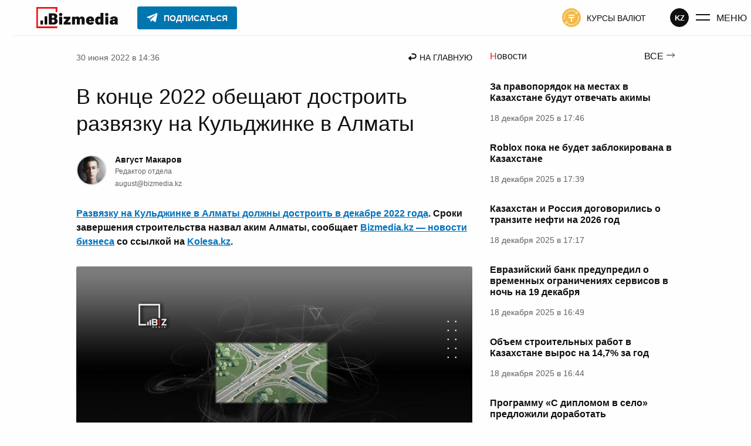

--- FILE ---
content_type: text/html; charset=UTF-8
request_url: https://bizmedia.kz/2022-06-30-v-2022-dostroit-razvyazku-na-kuldzhine/
body_size: 50473
content:
<!DOCTYPE html>
<html lang="ru">
    <head>
        <meta charset="UTF-8">
        <link rel="dns-prefetch" href="https://s.bizmedia.kz/">
        <link rel="preconnect" href="https://s.bizmedia.kz/" crossorigin>
        <link rel="preload" href="https://bizmedia.kz/app/themes/izwp/assets/fonts/roboto-400.woff2" as="font" type="font/woff2" crossorigin>
        <link rel="preload" href="https://bizmedia.kz/app/themes/izwp/assets/fonts/roboto-700.woff2" as="font" type="font/woff2" crossorigin>
        <meta name="viewport" content="width=device-width, user-scalable=1, initial-scale=1, maximum-scale=5">
        <link rel="apple-touch-icon" sizes="180x180" href="https://bizmedia.kz/app/themes/izwp/assets/img/favicon/apple-touch-icon.png">
        <link rel="icon" type="image/png" sizes="32x32" href="https://bizmedia.kz/app/themes/izwp/assets/img/favicon/favicon-32x32.png">
        <link rel="icon" type="image/png" sizes="16x16" href="https://bizmedia.kz/app/themes/izwp/assets/img/favicon/favicon-16x16.png">
        <link rel="manifest" href="https://bizmedia.kz/app/themes/izwp/assets/img/favicon/site.webmanifest">
        <meta name="msapplication-TileColor" content="#fefefe">
        <meta name="theme-color" content="#fefefe">
        <title>В конце 2022 обещают достроить развязку на Кульджинке</title>
        <script>
    // Отложенная загрузка JS
    let isDeferredScriptsInitialized = false
    window.deferredScripts = window.deferredScripts || []

    window.addDeferredScript = (callback) => {
        // Если инициализация уже прошла, то просто выполняем
        if (isDeferredScriptsInitialized) {
            callback()
            return
        }

        window.deferredScripts = window.deferredScripts || []
        window.deferredScripts.push(callback)
    }

    window.initDeferredScript = () => {
        if (isDeferredScriptsInitialized === false) {
            isDeferredScriptsInitialized = true
            window.deferredScripts.forEach(callback => callback())

            setTimeout(() => {
                window.removeEventListener('scroll', window.initDeferredScript, false)
                window.removeEventListener('pointermove', window.initDeferredScript, false)
                //window.removeEventListener('wheel', window.initDeferredScript, false)
                //window.removeEventListener('click', window.initDeferredScript, false)
                //window.removeEventListener('mousemove', window.initDeferredScript, false)
                //window.removeEventListener('touchstart', window.initDeferredScript, false)
                //window.removeEventListener('touchmove', window.initDeferredScript, false)
                //window.removeEventListener('keydown', window.initDeferredScript, false)
            }, 100)
        }
    }

    window.addEventListener('touchstart', () => {}); // Hack for iOS doubled tap issue
    window.addEventListener('scroll', window.initDeferredScript, { passive: true })
    window.addEventListener('pointermove', window.initDeferredScript, { passive: true })
    //window.addEventListener('wheel', window.initDeferredScript, { passive: true })
    //window.addEventListener('click', window.initDeferredScript, { passive: true })
    //window.addEventListener('mousemove', window.initDeferredScript, { passive: true })
    //window.addEventListener('touchstart', window.initDeferredScript, { passive: true })
    //window.addEventListener('touchmove', window.initDeferredScript, { passive: true })
    //window.addEventListener('keydown', window.initDeferredScript, { passive: true })

    //setTimeout(window.initDeferredScript, 7000)
</script>        <meta name="robots" content="index, follow, max-image-preview:large, max-snippet:-1, max-video-preview:-1">

	<meta name="description" content="Развязку на Кульджинке в Алматы должны достроить в декабре 2022 года. Сроки завершения строительства назвал аким Алматы.">
	<link rel="canonical" href="https://bizmedia.kz/2022-06-30-v-2022-dostroit-razvyazku-na-kuldzhine/">
	<meta property="og:locale" content="ru_RU">
	<meta property="og:type" content="article">
	<meta property="og:title" content="В конце 2022 обещают достроить развязку на Кульджинке в Алматы">
	<meta property="og:description" content="Развязку на Кульджинке в Алматы должны достроить в декабре 2022 года. Сроки завершения строительства назвал аким Алматы.">
	<meta property="og:url" content="https://bizmedia.kz/2022-06-30-v-2022-dostroit-razvyazku-na-kuldzhine/">
	<meta property="og:site_name" content="Bizmedia.kz">
	<meta property="article:published_time" content="2022-06-30T11:36:09+00:00">
	<meta property="og:image" content="https://bizmedia.kz/app/uploads/2022/06/11111231231.jpg">
	<meta property="og:image:width" content="1200">
	<meta property="og:image:height" content="675">
	<meta property="og:image:type" content="image/jpeg">
	<meta name="author" content="Август Макаров">
	<meta name="twitter:card" content="summary_large_image">



<style id="izwp-common-inline-css">*,*::before,*::after{box-sizing:border-box}html,body,div,span,object,iframe,figure,h1,h2,h3,h4,h5,h6,p,blockquote,pre,a,code,em,img,small,strike,strong,sub,sup,tt,b,u,i,ol,ul,li,fieldset,form,label,table,caption,tbody,tfoot,thead,tr,th,td,main,canvas,embed,footer,header,nav,section,video{margin:0;padding:0;border:0;font:inherit;font-size:100%;vertical-align:baseline;text-rendering:optimizelegibility;-webkit-font-smoothing:antialiased;text-size-adjust:none}footer,header,nav,section,main{display:block}body{line-height:1}ol,ul{list-style:none}blockquote,q{quotes:none}blockquote::before,blockquote::after,q::before,q::after{content:"";content:none}table{border-collapse:collapse;border-spacing:0}input{border-radius:0}.formatted-content .htoc__title,.editor-styles-wrapper .htoc__title,.body_article_bl .htoc__title,h1,.h1,:root :where(h1),h2,.h2,:root :where(h2),h3,.h3,:root :where(h3),h4,.h4,:root :where(h4),h5,.h5,:root :where(h5),h6,.h6,:root :where(h6),.wp-block-heading.is-style-brand,.section-title,.wp-block-heading.is-style{font-weight:700;color:#101010}h1,.h1,:root :where(h1){font-size:2.25rem}@media screen and (max-width: 992px){h1,.h1,:root :where(h1){font-size:1.75rem}}h2,.h2,:root :where(h2),.section-title_v1,.section-title-brand,.wp-block-heading.is-style_v1,.wp-block-heading.is-style-brand{font-size:1.75rem}@media screen and (max-width: 992px){h2,.h2,:root :where(h2),.section-title_v1,.section-title-brand,.wp-block-heading.is-style_v1,.wp-block-heading.is-style-brand{font-size:1.375rem}}.formatted-content .htoc__title,.editor-styles-wrapper .htoc__title,.body_article_bl .htoc__title,h3,.h3,:root :where(h3){font-size:1.5rem}@media screen and (max-width: 992px){.formatted-content .htoc__title,.editor-styles-wrapper .htoc__title,.body_article_bl .htoc__title,h3,.h3,:root :where(h3){font-size:1.25rem}}h4,.h4,:root :where(h4),.section-title_v2,.wp-block-heading.is-style_v2{font-size:1.25rem}@media screen and (max-width: 992px){h4,.h4,:root :where(h4),.section-title_v2,.wp-block-heading.is-style_v2{font-size:1.125rem}}h5,.h5,:root :where(h5){font-size:1.125rem}@media screen and (max-width: 992px){h5,.h5,:root :where(h5){font-size:1rem}}h6,.h6,:root :where(h6){font-size:1.125rem;color:#5e6365}@media screen and (max-width: 992px){h6,.h6,:root :where(h6){font-size:1rem}}blockquote:not(.instagram-media),.blockquote:not(.instagram-media){background-color:#f3fafe;padding:1.25rem;font-style:italic;display:flex;flex-direction:column;align-items:flex-start;line-height:1.5;position:relative}blockquote:not(.instagram-media)::before,.blockquote:not(.instagram-media)::before{position:absolute;content:url("data:image/svg+xml,%0A%3Csvg width='23' height='21' viewBox='0 0 23 21' fill='none' xmlns='http://www.w3.org/2000/svg'%3E%3Cpath d='M0.560913 21V17C0.560913 14 1.25077 10.8667 2.63048 7.6C4.04304 4.3 5.80053 1.76667 7.90295 0L11.6972 2C10.1203 4.23333 8.90488 6.6 8.05077 9.1C7.22952 11.5667 6.81889 14.15 6.81889 16.85V21H0.560913ZM11.6479 21V17C11.6479 14 12.3377 10.8667 13.7174 7.6C15.13 4.3 16.8875 1.76667 18.9899 0L22.7841 2C21.2073 4.23333 19.9918 6.6 19.1377 9.1C18.3165 11.5667 17.9059 14.15 17.9059 16.85V21H11.6479Z' fill='%230174BE'/%3E%3C/svg%3E%0A");top:-0.625rem;left:0.625rem}blockquote:not(.instagram-media) cite,.blockquote:not(.instagram-media) cite{font-style:normal;text-align:right;max-width:50%;align-self:flex-end;color:#5e6365;font-size:0.875rem;margin-top:1.875rem}@media screen and (max-width: 768px){blockquote:not(.instagram-media) cite,.blockquote:not(.instagram-media) cite{max-width:75%}}@media screen and (max-width: 480px){blockquote:not(.instagram-media) cite,.blockquote:not(.instagram-media) cite{max-width:100%}}blockquote:not(.instagram-media) p,.blockquote:not(.instagram-media) p{margin:0 0 1.875rem 0}table,.table{display:table;border-radius:3px;border:0.0625rem solid #5e6365;background-color:#fefefe;border-collapse:collapse}table td,.table td,table tr,.table tr{border:0.0625rem solid #5e6365}table td,.table td,table th,.table th{padding:0.9375rem}table tr:hover,.table tr:hover{background-color:#0174be;border-color:#0174be;color:#fefefe}table tr:hover td,.table tr:hover td{border-color:#0174be}table tr,.table tr,table th,.table th{min-width:6.25rem}table th,.table th,table tfoot td,.table tfoot td{border:0.0625rem solid #101010;background-color:#101010;text-align:left;color:#fefefe;font-weight:700}.formatted-content .wp-block-gallery .wp-block-image a,.formatted-content .wp-block-gallery .wp-block-image img,.editor-styles-wrapper .wp-block-gallery .wp-block-image a,.editor-styles-wrapper .wp-block-gallery .wp-block-image img,.body_article_bl .wp-block-gallery .wp-block-image a,.body_article_bl .wp-block-gallery .wp-block-image img{display:block;width:100%;height:auto;border-radius:3px}.formatted-content .wp-block-gallery .wp-block-image img,.editor-styles-wrapper .wp-block-gallery .wp-block-image img,.body_article_bl .wp-block-gallery .wp-block-image img{object-fit:cover;aspect-ratio:16/11}@font-face{font-family:Roboto;src:local("Roboto Regular"),url("/app/themes/izwp/assets/fonts/roboto-400.woff2") format("woff2"),url("/app/themes/izwp/assets/fonts/roboto-400.woff") format("woff");font-weight:400;font-style:normal;font-display:swap}@font-face{font-family:Roboto;src:local("Roboto Bold"),url("/app/themes/izwp/assets/fonts/roboto-700.woff2") format("woff2"),url("/app/themes/izwp/assets/fonts/roboto-700.woff") format("woff");font-weight:700;font-style:normal;font-display:swap}html,body,:root :where(body){font-family:roboto,sans-serif;font-size:16px;font-weight:400;line-height:1;color:#101010;background-color:#fefefe;width:100%}body,:root :where(body){padding:3.8125rem 0 0 0}@media screen and (max-width: 600px){body.admin-bar,:root :where(body).admin-bar{padding-top:0}}.container{position:relative;z-index:0;max-width:67.5rem;padding:0 1.875rem;width:100%;margin:1.875rem auto 6.25rem}@media screen and (max-width: 992px){.container{padding:0 0.9375rem}}*:focus-visible{outline:0.125rem solid #0174be;outline-offset:0.125rem}.header{position:fixed;z-index:100;top:0;width:100%;background-color:#fefefe;border-bottom:1px solid #e0e9ee}.header__bar{position:relative;z-index:100;max-width:90rem;width:100%;margin:auto;height:3.75rem;display:flex;align-items:center;justify-content:space-between;padding:0 1.875rem;background-color:#fefefe}@media screen and (max-width: 992px){.header__bar{padding:0 0.9375rem}}.header__bar .button_menu .button__icon{margin-right:0.625rem}@media screen and (max-width: 992px){.header__bar .button_menu .button__icon{margin:0}}@media screen and (max-width: 992px){.header__bar .button_menu .button__text{display:none}}.header__bar .button_color-currency-exchange .button__icon{margin-right:0.625rem}@media screen and (max-width: 992px){.header__bar .button_color-currency-exchange .button__icon{margin:0}}@media screen and (max-width: 992px){.header__bar .button_color-currency-exchange .button__text{display:none}}.header__start{order:0}.header__primary{order:10;flex-grow:10}@media screen and (max-width: 992px){.header__primary{order:20;flex-grow:0}}.header__secondary{order:20}@media screen and (max-width: 992px){.header__secondary{order:10;flex-grow:10;flex-direction:row-reverse}}.header__primary,.header__secondary{display:flex;align-items:center;visibility:visible;opacity:1;transition:all .3s ease,outline 1ms;overflow-x:hidden;height:100%}@media screen and (max-width: 992px){.header__primary .button,.header__secondary .button{margin:0}.header__primary .button_color-currency-exchange,.header__secondary .button_color-currency-exchange{padding:0}}.header__bar-item{margin:0 1.5625rem}@media screen and (max-width: 992px){.header__bar-item{margin:0 0.4375rem}.header__bar-item.button{margin:0 0.4375rem}}.header__end{order:30;display:flex;gap:1rem;align-items:center}@media screen and (max-width: 992px){.header__end{margin-left:0.4375rem}}.header__end .button_menu{display:flex;padding:0;margin-left:0.625rem}.header__logo{display:block}.header__logo-img{display:block;width:9.6875rem;height:2.25rem}@media screen and (max-width: 992px){.header__logo-img{display:none}}.header__logo-img-mobile{display:none;width:2.25rem;height:2.25rem}@media screen and (max-width: 992px){.header__logo-img-mobile{display:block}}.header__nav-promo:hover{opacity:.8}.header__nav-promo img{width:4.75rem;height:auto;display:block}@media screen and (max-width: 992px){.header__nav-promo img{width:3.25rem}}.header__button-subscribe .button__icon{margin-right:0.625rem}.header__button-subscribe .button__text{overflow:hidden;transition:max-width .3s ease;max-width:200px}@media screen and (max-width: 992px){.header__button-subscribe{margin:0}}body.admin-bar .header{top:32px}@media screen and (max-width: 782px){body.admin-bar .header{top:46px}}@media screen and (max-width: 600px){body.admin-bar .header{top:0;position:relative}}body.main-menu-opened .header__secondary{visibility:hidden;opacity:0;width:0}@media screen and (max-width: 330px){body.main-menu-opened .header__secondary{visibility:visible;opacity:1;width:auto}}@media screen and (max-width: 992px){body:not(.main-menu-opened) .header__button-subscribe{padding:0.4375rem 0.375rem;background-color:#0175b0;border-color:#0175b0;border-radius:50%}body:not(.main-menu-opened) .header__button-subscribe .button__text{max-width:0}body:not(.main-menu-opened) .header__button-subscribe .button__icon{margin-right:0}body:not(.main-menu-opened) .header__button-subscribe .button__icon svg path{fill:#fefefe}}@media screen and (max-width: 330px){body.main-menu-opened .header__button-subscribe{padding:0.4375rem 0.375rem;background-color:#0175b0;border-color:#0175b0;border-radius:50%}body.main-menu-opened .header__button-subscribe .button__text{max-width:0}body.main-menu-opened .header__button-subscribe .button__icon{margin-right:0}body.main-menu-opened .header__button-subscribe .button__icon svg path{fill:#fefefe}}.main_no-sidebar{display:grid;grid-template-columns:100%;gap:1.875rem}.main_no-sidebar .main__headline h1{padding:1.25rem 0}.main_sidebar-page-nav{grid-template-rows:auto auto 1fr}.main_sidebar-page-nav .main__headline{grid-row:1}@media screen and (max-width: 992px){.main_sidebar-page-nav .main__headline{grid-row:2}}.main_sidebar-page-nav .main__headline h1{padding:1.25rem 0}@media screen and (max-width: 992px){.main_sidebar-page-nav .main__headline h1{padding:0}}.main_sidebar-page-nav .main__page-nav{grid-row:2;grid-column:2}@media screen and (max-width: 992px){.main_sidebar-page-nav .main__page-nav{grid-column:1;grid-row:1}}.main_sidebar-page-nav .main__sidebar{grid-column:2}.main_sidebar-page-nav .main__content{grid-row:2/span 2}@media screen and (max-width: 992px){.main_sidebar-page-nav .main__content{grid-column:1;grid-row:3}}.main_sidebar-right,.main_sidebar-page-nav{display:grid;grid-template-columns:calc(100% - 19.6875rem - 1.875rem) 19.6875rem;gap:1.875rem}@media screen and (max-width: 992px){.main_sidebar-right,.main_sidebar-page-nav{grid-template-columns:100%}.main_sidebar-right .main__sidebar,.main_sidebar-page-nav .main__sidebar{display:none}.main_sidebar-right .main__sidebar_mobile-after-text,.main_sidebar-page-nav .main__sidebar_mobile-after-text{grid-column:1;display:block}.main_sidebar-right .main__sidebar_mobile-before-text,.main_sidebar-page-nav .main__sidebar_mobile-before-text{grid-row:3;grid-column:1;display:block}}.main__recommendations,.main__breadcrumbs,.main__headline{grid-column:1/span 2}@media screen and (max-width: 992px){.main__recommendations,.main__breadcrumbs,.main__headline{grid-column:1}}.section{margin-bottom:4.375rem}@media screen and (max-width: 992px){.section{margin-bottom:3.125rem}}.footer{position:relative;width:100%;background-color:#fefefe;border-top:1px solid #e0e9ee}.footer__inner{position:relative;display:flex;gap:3.125rem;justify-content:space-between;z-index:0;max-width:67.5rem;padding:3.125rem 1.875rem;margin:auto;width:100%}@media screen and (max-width: 992px){.footer__inner{padding:3.125rem 0.9375rem}}@media screen and (max-width: 768px){.footer__inner{flex-direction:column;align-items:center}}.footer__copyright{max-width:18.75rem;line-height:1.5;color:#5e6365;font-size:0.875rem;margin-bottom:1.875rem}@media screen and (max-width: 768px){.footer__copyright{max-width:100%}}.footer__copyright_secondary{max-width:25rem;font-size:0.75rem}@media screen and (max-width: 768px){.footer__copyright_secondary{max-width:100%}}.footer__copyright a{color:#5e6365;text-decoration:underline}.footer__copyright a:hover{color:#f40f0f}.footer__copyright a:active{opacity:.7}.footer__social{margin-bottom:3.125rem}@media screen and (max-width: 768px){.footer__social{display:flex;justify-content:center}}.footer__nav-list{list-style:none;margin:0 0 0.9375rem 0;padding:0;font-size:0.875rem;display:flex;gap:0.9375rem;flex-wrap:wrap}@media screen and (max-width: 768px){.footer__nav-list{justify-content:center;margin-bottom:3.125rem;max-width:18.75rem}.footer__nav-list:last-child{margin-bottom:0}}.footer__nav-list li{list-style:none;padding:0}.footer__nav-list li:last-child{margin-bottom:0}.footer__nav-list li a{text-transform:uppercase;display:block;color:#101010;text-decoration:none}.footer__nav-list li a:hover{color:#f40f0f;text-decoration:underline}.footer__nav-list li a:active{opacity:.7}.section-title,.wp-block-heading.is-style{position:relative;line-height:1.3}.section-title_v1::before,.section-title-brand::before,.wp-block-heading.is-style_v1::before,.wp-block-heading.is-style-brand::before{content:"";position:absolute;width:2.75rem;height:2.75rem;top:-0.375rem;left:-0.75rem;background-image:url("data:image/svg+xml,%3Csvg width='40' height='43' viewBox='0 0 40 43' fill='none' xmlns='http://www.w3.org/2000/svg'%3E%3Cpath d='M38 9.13415C38 7.46951 38 2 38 2H2V41H38' stroke='%23F40F0F' stroke-width='3' stroke-linecap='square'/%3E%3C/svg%3E%0A");background-repeat:no-repeat;background-size:contain}@media screen and (max-width: 992px){.section-title_v1::before,.section-title-brand::before,.wp-block-heading.is-style_v1::before,.wp-block-heading.is-style-brand::before{width:2rem;height:2rem;top:-0.1875rem;left:-0.5rem}}.section-title_v2::first-letter,.wp-block-heading.is-style_v2::first-letter{color:#f40f0f}.wp-block-heading.is-style-brand{position:relative}.featured{display:flex;justify-content:center;position:relative;background-color:#e0e9ee;border-radius:3px}.featured_sticky{position:sticky;top:4.6875rem}.featured_margin-bottom{margin-bottom:1.875rem}.featured img{max-width:100%}.featured-container{margin:0;display:flex;justify-content:center}body.admin-bar .featured_sticky{top:6.6875rem}@media screen and (max-width: 782px){body.admin-bar .featured_sticky{top:7.5625rem}}h1,.h1,:root :where(h1),h2,.h2,:root :where(h2),h3,.h3,:root :where(h3),h4,.h4,:root :where(h4),h5,.h5,:root :where(h5),h6,.h6,:root :where(h6){line-height:130%}p{line-height:150%}strong,b{font-weight:700}em,i{font-style:italic}.main-menu{position:absolute;top:0;left:0;width:100%;height:0;overflow:auto;z-index:50;visibility:hidden}.main-menu .container{margin-bottom:3.125rem}.main-menu__wrapper{margin-top:-100%;padding-top:3.75rem;background-color:#fefefe;border-bottom:0.0625rem solid #e0e9ee;transition:margin-top .3s ease}.main-menu__open-btn{display:block}.main-menu__close-btn{display:none}.main-menu__btn-icon{display:flex;align-items:center;justify-content:center;width:1.625rem;height:1.625rem}.main-menu__search{margin-bottom:3.125rem}.main-menu__nav{display:grid;grid-template-columns:repeat(2, 1fr);grid-template-rows:repeat(2, 1fr);max-width:46.875rem;gap:1.25rem 1.875rem;margin-bottom:6.25rem}@media screen and (max-width: 992px){.main-menu__nav{margin-bottom:3.125rem}}@media screen and (max-width: 576px){.main-menu__nav{row-gap:3.125rem;grid-template-rows:auto}}.main-menu__nav-primary{grid-column:1;grid-row:1/span 2}@media screen and (max-width: 576px){.main-menu__nav-primary{grid-column:1;grid-row:1}}.main-menu__nav-secondary{grid-column:2;grid-row:1}@media screen and (max-width: 576px){.main-menu__nav-secondary{grid-column:2;grid-row:1}}.main-menu__nav-thirdly{grid-column:2;grid-row:2}@media screen and (max-width: 576px){.main-menu__nav-thirdly{grid-column:1/span 2;grid-row:2}}.main-menu__nav-list{list-style:none;margin:0;padding:0}@media screen and (max-width: 992px){.main-menu__nav-list{font-size:0.875rem}}.main-menu__nav-list li{list-style:none;padding:0;margin-bottom:1.25rem}.main-menu__nav-list li:last-child{margin-bottom:0}.main-menu__nav-list li a:not(.button){text-transform:uppercase;display:block;color:#101010;text-decoration:none}.main-menu__nav-list li a:not(.button):hover{color:#f40f0f;text-decoration:underline}.main-menu__nav-list li a:not(.button):active{opacity:.7}.main-menu__nav-list li .button_color-currency-exchange{display:flex;padding:0;margin:0}.main-menu__nav-list li .button_color-currency-exchange .button__icon{margin-right:0.625rem}.main-menu__nav-list li .button__text{font-size:1rem}@media screen and (max-width: 992px){.main-menu__nav-list li .button__text{font-size:0.875rem}}.main-menu-opened .main-menu{visibility:visible;height:100vh}.main-menu-opened .main-menu__wrapper{margin-top:0}.main-menu-opened .main-menu__open-btn{display:none}.main-menu-opened .main-menu__close-btn{display:block}body.admin-bar.main-menu-opened .main-menu{height:calc(100vh - 32px)}@media screen and (max-width: 782px){body.admin-bar.main-menu-opened .main-menu{height:calc(100vh - 46px)}}@media screen and (max-width: 600px){body.admin-bar.main-menu-opened .main-menu{height:calc(100vh - 46px)}}.form input{display:block;border:1px solid #b2babf;border-radius:3px;font-size:1rem;padding:0.75rem 0.9375rem;width:100%;color:#101010}.form input:focus{border-color:#0174be}.form select{width:100%;font:inherit;letter-spacing:inherit;word-spacing:inherit;appearance:none;cursor:pointer}.form select:not([multiple]){padding:0.625rem 0.9375rem;background-repeat:no-repeat;background-position:calc(100% - 0.9375rem) 0.9375rem;background-image:url("data:image/svg+xml,%0A%3Csvg width='10' height='7' viewBox='0 0 10 7' fill='none' xmlns='http://www.w3.org/2000/svg'%3E%3Cpath d='M4.60344 6.17554L-0.000155449 9.87053e-05L9.20703 9.87053e-05L4.60344 6.17554Z' fill='%23B2BABF'/%3E%3C/svg%3E%0A");background-color:#fefefe;border:0.0625rem solid #b2babf;border-radius:3px}.form select::-ms-expand{display:none}.form__select-label{display:block;margin-bottom:0.625rem;font-size:1rem;font-weight:700}.search-form{position:relative}.search-form__submit{position:absolute;right:0;top:0;height:100%;padding:0 0.9375rem}.search-form.form input.search-form__input{padding-right:3.125rem}.button{display:inline-flex;text-decoration:none;align-items:center;font-size:0.875rem;text-transform:uppercase;color:#101010;cursor:pointer;border:0.0625rem solid rgba(0,0,0,0);border-radius:0.1875rem;background-color:rgba(0,0,0,0);padding:0.4375rem 0.9375rem;transition:all .3s ease,outline 1ms,outline-offset 1ms}.button svg path,.button svg circle,.button svg rect{transition:all .3s ease,outline 1ms,outline-offset 1ms}.button:disabled,.button.disabled{cursor:not-allowed;opacity:.5}.button:active .button__text,.button:active .button__icon{opacity:.5}.button__icon{display:flex;align-items:center}.button__text{padding-top:0.125rem;display:block}.button_outline{border-color:#101010;font-weight:700}.button_outline:hover{background-color:#0174be;border-color:#0174be;color:#fefefe}.button_outline:hover svg path,.button_outline:hover svg circle,.button_outline:hover svg rect{fill:#fefefe}.button_outline-2{border-color:#0174be;color:#0174be;font-weight:700}.button_outline-2:hover{background-color:#0174be;border-color:#0174be;color:#fefefe}.button_outline-2:hover svg path,.button_outline-2:hover svg circle,.button_outline-2:hover svg rect{fill:#fefefe}.button_icon-left .button__icon{margin-right:0.625rem}.button_icon-right .button__icon{margin-left:0.625rem}.button_size-sm{font-weight:700;font-size:0.75rem}.button_size-lg{font-weight:700;font-size:1.125rem;padding:0.9375rem 1.875rem}.button_font-normal{font-weight:400}.button_font-normal.button__text{font-weight:400}.button_font-bold{font-weight:700}.button_font-bold.button__text{font-weight:700}.button_color-color-0{background-color:#fefefe;border-color:#fefefe;color:#101010}.button_color-color-0 svg path,.button_color-color-0 svg circle,.button_color-color-0 svg rect{fill:#101010}.button_color-color-0:hover{background-color:#fefefe;border-color:#fefefe;color:#101010;opacity:.7}.button_color-color-0:hover svg path,.button_color-color-0:hover svg circle,.button_color-color-0:hover svg rect{fill:#101010}.button_color-color-1{background-color:#101010;border-color:#101010;color:#fefefe}.button_color-color-1 svg path,.button_color-color-1 svg circle,.button_color-color-1 svg rect{fill:#fefefe}.button_color-color-1:hover{background-color:#0174be;border-color:#0174be;color:#fefefe}.button_color-color-1:hover svg path,.button_color-color-1:hover svg circle,.button_color-color-1:hover svg rect{fill:#fefefe}.button_color-brand-tg{background-color:#0175b0;border-color:#0175b0;color:#fefefe}.button_color-brand-tg svg path,.button_color-brand-tg svg circle,.button_color-brand-tg svg rect{fill:#fefefe}.button_color-brand-tg:hover{background-color:#179cde;border-color:#179cde;color:#fefefe}.button_color-brand-tg:hover svg path,.button_color-brand-tg:hover svg circle,.button_color-brand-tg:hover svg rect{fill:#fefefe}.button_color-currency-exchange svg circle{fill:#f3ba46}.button_color-currency-exchange:hover{color:#40a61c}.button_color-currency-exchange:hover svg circle{fill:#40a61c}.button_color-currency-exchange:active{color:#f3ba46}.button_color-currency-exchange:active svg circle{fill:#f3ba46}.button_menu .button__text{font-size:1rem}.social{display:flex;list-style:none;gap:1.25rem}.social__item{list-style:none;padding:0}.social__link{display:flex;align-items:center;justify-content:center;background-color:#101010;border-radius:50%;width:2.75rem;height:2.75rem;padding:0.625rem;cursor:pointer}.social__link:active{opacity:.7}.social__link::after{display:block;content:"";background-position:center;background-repeat:no-repeat;background-size:contain;width:100%;height:100%}.social__link_facebook::after{background-image:url("data:image/svg+xml,%0A%3Csvg width='26' height='26' viewBox='0 0 26 26' fill='none' xmlns='http://www.w3.org/2000/svg'%3E%3Cpath fill-rule='evenodd' clip-rule='evenodd' d='M15.3677 26V14.3H18.9198L19.5 9.1H15.3677V6.56729C15.3677 5.22828 15.4019 3.9 17.273 3.9H19.1681V0.182178C19.1681 0.126278 17.5402 0 15.8934 0C12.454 0 10.3004 2.15435 10.3004 6.11025V9.1H6.5V14.3H10.3004V26H15.3677Z' fill='white'/%3E%3C/svg%3E")}.social__link_facebook:hover,.social__link_facebook.active{background-color:#4267b2}.social__link_x::after,.social__link_twitter::after{background-image:url("data:image/svg+xml,%0A%3Csvg width='24' height='22' viewBox='0 0 24 22' fill='none' xmlns='http://www.w3.org/2000/svg'%3E%3Cg clip-path='url(%23clip0_222_2579)'%3E%3Cpath d='M18.9014 0H22.5813L14.5415 9.31912L24 22H16.5938L10.7935 14.3089L4.15636 22H0.473859L9.07331 12.0323L0 0H7.5937L12.837 7.02975L18.9014 0ZM17.6097 19.7661H19.649L6.48577 2.11667H4.29764L17.6097 19.7661Z' fill='white'/%3E%3C/g%3E%3Cdefs%3E%3CclipPath id='clip0_222_2579'%3E%3Crect width='24' height='22' fill='white'/%3E%3C/clipPath%3E%3C/defs%3E%3C/svg%3E")}.social__link_x:hover,.social__link_x.active,.social__link_twitter:hover,.social__link_twitter.active{background-color:#1da1f2}.social__link_telegram{padding:0.375rem}.social__link_telegram::after{background-image:url("data:image/svg+xml,%0A%3Csvg width='34' height='34' viewBox='0 0 34 34' fill='none' xmlns='http://www.w3.org/2000/svg'%3E%3Cg clip-path='url(%23clip0_222_2567)'%3E%3Cpath d='M27.1999 6.23339L4.10819 15.1584C2.54986 15.7251 2.54986 16.7167 3.82486 17.0001L9.63319 18.8417L11.8999 25.6417C12.1832 26.3501 12.0415 26.6334 12.7499 26.6334C13.3165 26.6334 13.5999 26.3501 13.8832 26.0667C14.0249 25.9251 15.2999 24.6501 16.7165 23.2334L22.6665 27.6251C23.7999 28.1917 24.5082 27.9084 24.7915 26.6334L28.7582 8.07506C29.1832 6.51672 28.1915 5.66672 27.1999 6.23339ZM24.2249 10.4834L13.1749 20.5417L12.7499 25.2167L10.4832 18.4167L23.5165 10.2001C24.0832 9.77506 24.6499 10.0584 24.2249 10.4834Z' fill='white'/%3E%3C/g%3E%3Cdefs%3E%3CclipPath id='clip0_222_2567'%3E%3Crect width='34' height='34' fill='white'/%3E%3C/clipPath%3E%3C/defs%3E%3C/svg%3E%0A")}.social__link_telegram:hover,.social__link_telegram.active{background-color:#0175b0}.social__link_instagram::after{background-image:url("data:image/svg+xml,%0A%3Csvg width='26' height='26' viewBox='0 0 26 26' fill='none' xmlns='http://www.w3.org/2000/svg'%3E%3Cg clip-path='url(%23clip0_222_2572)'%3E%3Cpath fill-rule='evenodd' clip-rule='evenodd' d='M7.63055 0.159548C5.5143 0.255033 3.68006 0.772429 2.19894 2.24729C0.712653 3.7299 0.201684 5.57142 0.105961 7.66565C0.0464573 8.97278 -0.301488 18.8478 0.707481 21.4375C1.38789 23.1846 2.72797 24.528 4.49108 25.2106C5.31378 25.5306 6.25292 25.7472 7.63055 25.8104C19.1496 26.3317 23.4196 26.0479 25.2202 21.4375C25.5397 20.6169 25.7596 19.6785 25.8204 18.3043C26.3469 6.75572 25.7351 4.25249 23.7275 2.24729C22.1351 0.658874 20.2621 -0.422397 7.63055 0.159548ZM7.7366 23.4878C6.47539 23.431 5.79111 23.2209 5.33449 23.0441C4.18581 22.5977 3.32302 21.7384 2.87933 20.5965C2.11096 18.6287 2.3658 9.28268 2.43436 7.77039C2.50163 6.28906 2.80172 4.93524 3.84691 3.89007C5.14046 2.59971 6.81171 1.96732 18.1911 2.48089C19.6761 2.54798 21.033 2.84747 22.0808 3.89007C23.3743 5.18041 24.0159 6.86452 23.4933 18.2002C23.4364 19.4583 23.2256 20.141 23.0484 20.5965C21.8777 23.5965 19.1845 24.013 7.7366 23.4878ZM18.3166 6.09651C18.3166 6.95073 19.0112 7.64534 19.8688 7.64534C20.7265 7.64534 21.4224 6.95073 21.4224 6.09651C21.4224 5.24231 20.7265 4.54832 19.8688 4.54832C19.0112 4.54832 18.3166 5.24231 18.3166 6.09651ZM6.32147 12.9844C6.32147 16.6438 9.29535 19.6107 12.9639 19.6107C16.6324 19.6107 19.6062 16.6438 19.6062 12.9844C19.6062 9.32493 16.6324 6.35994 12.9639 6.35994C9.29535 6.35994 6.32147 9.32493 6.32147 12.9844ZM8.65244 12.9844C8.65244 10.6101 10.5824 8.68382 12.9639 8.68382C15.3453 8.68382 17.2753 10.6101 17.2753 12.9844C17.2753 15.3599 15.3453 17.2868 12.9639 17.2868C10.5824 17.2868 8.65244 15.3599 8.65244 12.9844Z' fill='white'/%3E%3C/g%3E%3Cdefs%3E%3CclipPath id='clip0_222_2572'%3E%3Crect width='26' height='26' fill='white'/%3E%3C/clipPath%3E%3C/defs%3E%3C/svg%3E%0A")}.social__link_instagram:hover,.social__link_instagram.active{background:linear-gradient(129deg, #405DE6 8.57%, #9436A0 40.14%, #FD1D1D 69.31%, #FCAF45 98.96%)}.social__link_vk{padding:0.4375rem}.social__link_vk::after{background-image:url("data:image/svg+xml,%0A%3Csvg width='29' height='17' viewBox='0 0 29 17' fill='none' xmlns='http://www.w3.org/2000/svg'%3E%3Cpath d='M17.1394 7.7676C16.6292 7.57731 16.6292 6.85058 16.5976 6.34449C16.47 4.54183 17.1078 1.78975 16.3425 0.619693C15.8006 -0.0766764 13.1853 -0.0129102 11.5914 0.0822333C11.1445 0.146 10.6026 0.240132 10.22 0.430419C9.8373 0.620706 9.45465 0.9365 9.45465 1.22092C9.45465 1.63186 10.4118 1.5691 10.7618 2.10656C11.1445 2.67641 11.1445 3.90923 11.1445 4.92139C11.1445 6.09145 10.9526 7.64209 10.4751 7.70484C9.74138 7.73622 9.32709 7.00847 8.94444 6.47102C8.17912 5.42747 7.41381 4.12988 6.83931 2.86467C6.55257 2.20069 6.39237 1.47295 5.97808 1.18853C5.34032 0.745201 4.19234 0.713825 3.07601 0.745202C2.05559 0.776579 0.588224 0.650058 0.301486 1.25128C0.0780146 1.91526 0.556591 2.54787 0.811696 3.08634C2.11885 5.90117 3.52193 8.36882 5.2444 10.7089C6.83931 12.8912 8.33729 14.6311 11.271 15.5481C12.1006 15.8011 15.7353 16.5289 16.469 15.5481C16.7241 15.1685 16.6608 14.3143 16.7884 13.6817C16.916 13.0491 17.0751 12.4165 17.6813 12.3851C18.1915 12.3537 18.4782 12.796 18.7976 13.1128C19.1486 13.461 19.4354 13.7454 19.6905 14.0622C20.2966 14.6635 20.9344 15.4854 21.6997 15.8022C22.7517 16.2455 24.3783 16.119 25.9089 16.0552C27.1528 16.0238 28.0457 15.7708 28.1416 15.043C28.2059 14.4732 27.5671 13.6513 27.1844 13.1766C26.2273 12.0065 25.7814 11.6584 24.6966 10.5824C24.2181 10.1077 23.6119 9.60164 23.6119 9.0328C23.5803 8.68462 23.867 8.36882 24.1222 8.02064C25.2385 6.37587 26.3548 5.20581 27.3752 3.49728C27.662 2.99119 28.3324 1.82113 28.0773 1.25128C27.7906 0.618681 26.1956 0.807955 25.2069 0.807955C23.9313 0.807955 22.2732 0.712812 21.9538 0.965853C21.3476 1.37679 21.0925 2.04178 20.8058 2.67439C20.168 4.12988 19.3068 5.61574 18.4139 6.72305C18.0945 7.10261 17.4894 7.89311 17.1384 7.76659L17.1394 7.7676Z' fill='white'/%3E%3C/svg%3E")}.social__link_vk:hover,.social__link_vk.active{background-color:#07f}.social__link_whatsapp::after{background-image:url("data:image/svg+xml,%0A%3Csvg width='29' height='30' viewBox='0 0 29 30' fill='none' xmlns='http://www.w3.org/2000/svg'%3E%3Cpath d='M6.94429 9.46303C7.08736 8.33154 8.55787 6.79371 9.7249 6.96435L9.72304 6.96249C10.8588 7.17831 11.7578 9.1331 12.2648 10.0121C12.624 10.6498 12.3908 11.296 12.0557 11.5686C11.6037 11.9329 10.8969 12.4356 11.0452 12.9403C11.3089 13.8375 14.439 16.9676 15.9785 17.8574C16.5611 18.1942 16.9837 17.3059 17.3445 16.8507C17.6067 16.5007 18.2534 16.2915 18.8897 16.637C19.84 17.1904 20.7352 17.8336 21.563 18.5576C21.9764 18.9032 22.0735 19.4139 21.787 19.9537C21.2824 20.9043 19.8231 22.158 18.7637 21.9032C16.9135 21.4583 9.43082 18.5576 7.02734 10.154C6.89217 9.75645 6.9262 9.60615 6.94429 9.46303Z' fill='white'/%3E%3Cpath fill-rule='evenodd' clip-rule='evenodd' d='M14.4389 28.2356C12.9069 28.2356 12.0592 28.0712 10.6828 27.6096L8.04652 28.9278C6.38156 29.7602 4.4226 28.5495 4.4226 26.688V23.8535C1.72641 21.3394 0.666504 18.4406 0.666504 14.4633C0.666504 6.85702 6.8326 0.690918 14.4389 0.690918C22.0451 0.690918 28.2112 6.85702 28.2112 14.4633C28.2112 22.0695 22.0451 28.2356 14.4389 28.2356ZM6.92667 22.7646L6.13031 22.022C4.03556 20.0689 3.17057 17.8852 3.17057 14.4633C3.17057 8.23997 8.21556 3.19498 14.4389 3.19498C20.6622 3.19498 25.7072 8.23997 25.7072 14.4633C25.7072 20.6866 20.6622 25.7316 14.4389 25.7316C13.2047 25.7316 12.6259 25.6201 11.479 25.2355L10.493 24.9049L6.92667 26.688V22.7646Z' fill='white'/%3E%3C/svg%3E%0A")}.social__link_whatsapp:hover,.social__link_whatsapp.active{background-color:#25d366}.social__link_linkedin::after{background-image:url("data:image/svg+xml,%0A%3Csvg width='26' height='26' viewBox='0 0 26 26' fill='none' xmlns='http://www.w3.org/2000/svg'%3E%3Cpath fill-rule='evenodd' clip-rule='evenodd' d='M23 20H19V13.001C19 11.081 18.153 10.0098 16.634 10.0098C14.981 10.0098 14 11.126 14 13.001V20H10V7H14V8.46191C14 8.46191 15.255 6.25977 18.083 6.25977C20.912 6.25977 23 7.98611 23 11.5581V20ZM5.442 4.9209C4.093 4.9209 3 3.81896 3 2.45996C3 1.10196 4.093 0 5.442 0C6.79 0 7.883 1.10196 7.883 2.45996C7.884 3.81896 6.79 4.9209 5.442 4.9209ZM3 20H8V7H3V20Z' fill='white'/%3E%3C/svg%3E%0A")}.social__link_linkedin:hover,.social__link_linkedin.active{background-color:#0a66c2}.social__link_link::after,.social__link_site::after{background-image:url("data:image/svg+xml,%0A%3Csvg width='26' height='26' viewBox='0 0 26 26' fill='none' xmlns='http://www.w3.org/2000/svg'%3E%3Cpath d='M12.3405 10.16L15.0942 7.37114C15.3354 7.12983 15.6108 6.82021 15.8861 6.47533C16.1615 6.1657 16.471 5.89023 16.7816 5.64893C17.3665 5.13215 18.0549 4.68479 18.9163 4.68479C19.6741 4.68479 20.3273 5.02968 20.8097 5.47703C21.2922 5.92439 21.5675 6.5789 21.5675 7.33699C21.5675 7.64661 21.5334 7.99149 21.4298 8.2328C21.1886 8.71542 20.9826 9.0592 20.7756 9.33467C20.672 9.4724 20.5685 9.61014 20.5685 9.74787C20.5685 9.85145 20.5685 9.95502 20.6379 9.98918C21.0168 10.9192 21.2922 11.7114 21.464 12.6755C21.5675 13.0546 21.7735 13.2265 22.1183 13.2265C22.2559 13.2265 22.3936 13.1923 22.5313 13.0887C22.8067 12.9168 23.0479 12.6414 23.2891 12.3659C23.4268 12.2282 23.5304 12.0904 23.5986 12.021C24.8378 10.8156 25.5604 9.09446 25.5604 7.33809C25.5604 5.47814 24.8026 3.82534 23.5986 2.62099C22.3936 1.44971 20.7073 0.658569 18.9174 0.658569C17.1275 0.658569 15.4059 1.38139 14.202 2.65625L9.48656 7.33919C8.2474 8.61295 7.55898 10.2657 7.55898 12.0221C7.55898 12.5389 7.76606 13.6066 8.10972 14.6049C8.45448 15.569 8.90168 16.4296 9.48656 16.4296C9.79608 16.4296 10.4503 15.9128 11.0011 15.3277C11.5518 14.7426 12.1026 14.0881 12.1026 13.8468C12.1026 13.6749 11.9649 13.4678 11.8272 13.1582C11.6554 12.8485 11.586 12.4695 11.586 12.0221C11.586 11.3335 11.8613 10.6448 12.3438 10.1622L12.3405 10.16ZM12.238 23.3824L16.9535 18.6994C18.1926 17.494 18.881 15.7376 18.881 13.9823C18.881 13.4656 18.674 12.4331 18.3303 11.4337C18.0208 10.4696 17.5383 9.57378 16.9535 9.57378C16.7122 9.57378 15.9897 10.1247 15.4731 10.7098C14.8882 11.2949 14.3375 11.9152 14.3375 12.1566C14.3375 12.3284 14.441 12.6039 14.6128 12.8794C14.7846 13.189 14.9223 13.5339 14.9223 13.9812C14.8882 14.6699 14.6128 15.3586 14.1304 15.9095L11.3425 18.6642C11.1013 18.9396 10.826 19.2151 10.5506 19.5247L9.69033 20.3853C9.10545 20.9362 8.38178 21.3153 7.52153 21.3153C6.0753 21.3153 4.90553 20.1792 4.90553 18.6983C4.90553 18.3535 4.97492 18.0438 5.07736 17.8025C5.28444 17.3199 5.49041 16.9761 5.73164 16.7007C5.83518 16.5629 5.86932 16.4252 5.86932 16.3216C5.86932 16.2522 5.83517 16.1839 5.79993 16.0461C5.38688 15.1162 5.14565 14.3239 4.97382 13.3598C4.90443 13.1879 4.87028 13.0502 4.76675 12.9807C4.66321 12.843 4.49138 12.8089 4.31955 12.8089C4.18186 12.8089 4.07832 12.843 3.94064 12.9466C3.66527 13.1185 3.3899 13.3939 3.14868 13.6694C3.04514 13.8071 2.90746 13.9107 2.83917 13.979C1.60001 15.2186 0.877441 16.9409 0.877441 18.6961C0.877441 20.5208 1.60001 22.2089 2.83917 23.4132C4.04418 24.6187 5.69639 25.3415 7.52043 25.3415C9.31032 25.3415 11.0319 24.6528 12.2358 23.3791L12.238 23.3824Z' fill='white'/%3E%3C/svg%3E%0A")}.social__link_link:hover,.social__link_link.active,.social__link_site:hover,.social__link_site.active{background-color:#0174be}.formatted-content>*,.editor-styles-wrapper>*,.body_article_bl>*{margin-bottom:1.875rem;overflow-wrap:break-word}.formatted-content a,.editor-styles-wrapper a,.body_article_bl a{text-decoration:underline;color:#0174be}.formatted-content a:hover,.editor-styles-wrapper a:hover,.body_article_bl a:hover{color:#f40f0f}.formatted-content a:active,.editor-styles-wrapper a:active,.body_article_bl a:active{text-decoration:none}.formatted-content sup,.formatted-content sub,.editor-styles-wrapper sup,.editor-styles-wrapper sub,.body_article_bl sup,.body_article_bl sub{font-size:.8em}.formatted-content sup a,.formatted-content sub a,.editor-styles-wrapper sup a,.editor-styles-wrapper sub a,.body_article_bl sup a,.body_article_bl sub a{text-decoration:none}.formatted-content sup,.editor-styles-wrapper sup,.body_article_bl sup{vertical-align:super}.formatted-content sub,.editor-styles-wrapper sub,.body_article_bl sub{vertical-align:sub}.formatted-content kbd,.editor-styles-wrapper kbd,.body_article_bl kbd{font-size:.9em}.formatted-content mark,.editor-styles-wrapper mark,.body_article_bl mark{padding:0.125rem 0.3125rem}.formatted-content img,.formatted-content video,.editor-styles-wrapper img,.editor-styles-wrapper video,.body_article_bl img,.body_article_bl video{display:block;max-width:100%;height:auto}.formatted-content audio,.editor-styles-wrapper audio,.body_article_bl audio{display:block;width:100%}.formatted-content iframe,.editor-styles-wrapper iframe,.body_article_bl iframe{display:block;max-width:100%;width:100%}.formatted-content figure figcaption,.formatted-content figure .wp-element-caption,.editor-styles-wrapper figure figcaption,.editor-styles-wrapper figure .wp-element-caption,.body_article_bl figure figcaption,.body_article_bl figure .wp-element-caption{display:block;margin-top:0.625rem;font-size:0.875rem;color:#5e6365;line-height:1.5}.formatted-content ul,.formatted-content ol,.editor-styles-wrapper ul,.editor-styles-wrapper ol,.body_article_bl ul,.body_article_bl ol{padding-left:1.25rem;line-height:1.5}.formatted-content ul li,.formatted-content ol li,.editor-styles-wrapper ul li,.editor-styles-wrapper ol li,.body_article_bl ul li,.body_article_bl ol li{margin-bottom:0.9375rem;padding-left:0.3125rem}.formatted-content ul li:last-child,.formatted-content ol li:last-child,.editor-styles-wrapper ul li:last-child,.editor-styles-wrapper ol li:last-child,.body_article_bl ul li:last-child,.body_article_bl ol li:last-child{margin-bottom:0}.formatted-content ul li::marker,.formatted-content ol li::marker,.editor-styles-wrapper ul li::marker,.editor-styles-wrapper ol li::marker,.body_article_bl ul li::marker,.body_article_bl ol li::marker{font-weight:bold}.formatted-content ul li ul,.formatted-content ul li ol,.formatted-content ol li ul,.formatted-content ol li ol,.editor-styles-wrapper ul li ul,.editor-styles-wrapper ul li ol,.editor-styles-wrapper ol li ul,.editor-styles-wrapper ol li ol,.body_article_bl ul li ul,.body_article_bl ul li ol,.body_article_bl ol li ul,.body_article_bl ol li ol{margin-top:0.9375rem}.formatted-content ul,.editor-styles-wrapper ul,.body_article_bl ul{list-style:disc}.formatted-content ul li::marker,.editor-styles-wrapper ul li::marker,.body_article_bl ul li::marker{font-size:1.125rem}.formatted-content ul ul,.editor-styles-wrapper ul ul,.body_article_bl ul ul{list-style:disc}.formatted-content ol,.editor-styles-wrapper ol,.body_article_bl ol{list-style:decimal}.formatted-content ol ol,.editor-styles-wrapper ol ol,.body_article_bl ol ol{list-style:decimal}.formatted-content pre,.editor-styles-wrapper pre,.body_article_bl pre{display:block;white-space:pre-wrap;overflow-x:auto;width:100%}.formatted-content code,.editor-styles-wrapper code,.body_article_bl code{display:inline-block;white-space:normal;word-wrap:break-word;overflow-wrap:anywhere;max-width:none;width:auto;padding:0.125rem 0.3125rem;vertical-align:bottom;font-family:monospace;line-height:1.5;font-size:.9em;border-radius:3px;background-color:#101010;color:#fefefe}.formatted-content code[data-rich-text-format-boundary],.editor-styles-wrapper code[data-rich-text-format-boundary],.body_article_bl code[data-rich-text-format-boundary]{background-color:#101010 !important}.formatted-content .wp-block-code code,.editor-styles-wrapper .wp-block-code code,.body_article_bl .wp-block-code code{display:block;white-space:pre-wrap;word-wrap:normal;overflow-x:auto;width:100%;font-size:0.875rem;line-height:1.3;padding:0.9375rem}.formatted-content .wp-block-embed.wp-embed-aspect-16-9,.editor-styles-wrapper .wp-block-embed.wp-embed-aspect-16-9,.body_article_bl .wp-block-embed.wp-embed-aspect-16-9{aspect-ratio:16/9}.formatted-content .wp-block-embed.wp-embed-aspect-16-9 .wp-block-embed__wrapper,.editor-styles-wrapper .wp-block-embed.wp-embed-aspect-16-9 .wp-block-embed__wrapper,.body_article_bl .wp-block-embed.wp-embed-aspect-16-9 .wp-block-embed__wrapper{width:100%;height:100%}.formatted-content .wp-block-embed.wp-embed-aspect-16-9 iframe,.editor-styles-wrapper .wp-block-embed.wp-embed-aspect-16-9 iframe,.body_article_bl .wp-block-embed.wp-embed-aspect-16-9 iframe{width:100%;height:100%}.formatted-content .wp-block-embed.wp-block-embed-twitter,.editor-styles-wrapper .wp-block-embed.wp-block-embed-twitter,.body_article_bl .wp-block-embed.wp-block-embed-twitter{display:flex;justify-content:center}.formatted-content .wp-block-embed blockquote,.editor-styles-wrapper .wp-block-embed blockquote,.body_article_bl .wp-block-embed blockquote{background:rgba(0,0,0,0);padding:0}.formatted-content .wp-block-embed blockquote::before,.editor-styles-wrapper .wp-block-embed blockquote::before,.body_article_bl .wp-block-embed blockquote::before{content:none}.formatted-content .wp-block-verse,.editor-styles-wrapper .wp-block-verse,.body_article_bl .wp-block-verse{white-space:normal;overflow-wrap:break-word;overflow:hidden;line-height:1.5}.formatted-content .wp-block-table,.editor-styles-wrapper .wp-block-table,.body_article_bl .wp-block-table{overflow-x:auto;max-width:100%}.formatted-content .wp-block-table.is-style-stripes tr,.formatted-content .wp-block-table.is-style-stripes td,.editor-styles-wrapper .wp-block-table.is-style-stripes tr,.editor-styles-wrapper .wp-block-table.is-style-stripes td,.body_article_bl .wp-block-table.is-style-stripes tr,.body_article_bl .wp-block-table.is-style-stripes td{border-width:0}.formatted-content .wp-block-table.is-style-stripes tr:nth-child(even):not(:hover),.editor-styles-wrapper .wp-block-table.is-style-stripes tr:nth-child(even):not(:hover),.body_article_bl .wp-block-table.is-style-stripes tr:nth-child(even):not(:hover){background-color:#f3fafe}.formatted-content .wp-block-table.is-style-stripes tr:nth-child(odd):not(:hover),.editor-styles-wrapper .wp-block-table.is-style-stripes tr:nth-child(odd):not(:hover),.body_article_bl .wp-block-table.is-style-stripes tr:nth-child(odd):not(:hover){background-color:#fefefe}.formatted-content .wp-block-image a,.formatted-content .wp-block-image img,.editor-styles-wrapper .wp-block-image a,.editor-styles-wrapper .wp-block-image img,.body_article_bl .wp-block-image a,.body_article_bl .wp-block-image img{border-radius:3px}.formatted-content .wp-block-image figcaption,.editor-styles-wrapper .wp-block-image figcaption,.body_article_bl .wp-block-image figcaption{width:100%}.formatted-content .wp-block-image.alignfull a,.formatted-content .wp-block-image.alignfull img,.editor-styles-wrapper .wp-block-image.alignfull a,.editor-styles-wrapper .wp-block-image.alignfull img,.body_article_bl .wp-block-image.alignfull a,.body_article_bl .wp-block-image.alignfull img{width:100%}.formatted-content .wp-block-image.alignright,.formatted-content .wp-block-image.alignleft,.formatted-content .wp-block-image.aligncenter,.editor-styles-wrapper .wp-block-image.alignright,.editor-styles-wrapper .wp-block-image.alignleft,.editor-styles-wrapper .wp-block-image.aligncenter,.body_article_bl .wp-block-image.alignright,.body_article_bl .wp-block-image.alignleft,.body_article_bl .wp-block-image.aligncenter{float:none !important;display:flex;flex-direction:column}.formatted-content .wp-block-image.alignright,.editor-styles-wrapper .wp-block-image.alignright,.body_article_bl .wp-block-image.alignright{align-items:flex-end;margin-inline-start:0 !important;text-align:right}.formatted-content .wp-block-image.alignleft,.editor-styles-wrapper .wp-block-image.alignleft,.body_article_bl .wp-block-image.alignleft{align-items:flex-start;margin-inline-end:0 !important;text-align:left}.formatted-content .wp-block-image.aligncenter,.editor-styles-wrapper .wp-block-image.aligncenter,.body_article_bl .wp-block-image.aligncenter{align-items:center;text-align:center}.formatted-content .wp-block-gallery,.editor-styles-wrapper .wp-block-gallery,.body_article_bl .wp-block-gallery{display:grid;grid-template-columns:1fr 1fr;gap:0.9375rem}.formatted-content .wp-block-gallery.is-layout-flex,.editor-styles-wrapper .wp-block-gallery.is-layout-flex,.body_article_bl .wp-block-gallery.is-layout-flex{display:grid}.formatted-content .wp-block-gallery .wp-block-image,.editor-styles-wrapper .wp-block-gallery .wp-block-image,.body_article_bl .wp-block-gallery .wp-block-image{width:100% !important}.formatted-content .wp-block-footnotes,.editor-styles-wrapper .wp-block-footnotes,.body_article_bl .wp-block-footnotes{font-size:0.875rem}.formatted-content .has-background,.editor-styles-wrapper .has-background,.body_article_bl .has-background{padding:0.9375rem 1.875rem}.formatted-content .has-text-align-left,.editor-styles-wrapper .has-text-align-left,.body_article_bl .has-text-align-left{text-align:left}.formatted-content .has-text-align-center,.editor-styles-wrapper .has-text-align-center,.body_article_bl .has-text-align-center{text-align:center}.formatted-content .has-text-align-right,.editor-styles-wrapper .has-text-align-right,.body_article_bl .has-text-align-right{text-align:right}.formatted-content .htoc__title,.editor-styles-wrapper .htoc__title,.body_article_bl .htoc__title{display:block;margin-bottom:1.875rem}.formatted-content .htoc__toggle,.editor-styles-wrapper .htoc__toggle,.body_article_bl .htoc__toggle{display:none}.formatted-content .featured-container,.editor-styles-wrapper .featured-container,.body_article_bl .featured-container{margin:0}.subscribe-bar{display:none;position:fixed;bottom:-3.75rem;left:0;right:0;height:3.75rem;width:100%;background-color:rgba(255,255,255,.9);align-items:center;justify-content:space-between;gap:0.625rem;padding:0.9375rem;color:#101010;transition:bottom .2s ease;border-top:0.0625rem solid #e0e9ee}@media screen and (max-width: 576px){.subscribe-bar{display:flex}.subscribe-bar.active{bottom:0;transition:bottom .5s ease}}@media screen and (max-width: 330px){.subscribe-bar{font-size:0.875rem}}.subscribe-bar__text{font-weight:bold;line-height:1.2;flex-grow:10}.subscribe-bar__close-cta{display:flex;align-items:center;justify-content:center;width:1.875rem;height:1.875rem;cursor:pointer}.subscribe-bar__icons .social{gap:1rem}.subscribe-bar__icons .social__link{width:2.5rem;height:2.5rem}.lang-switcher__button{border-radius:50%;width:2rem;height:2rem;display:flex;align-items:center;justify-content:center;font-size:0.8125rem;font-weight:700;text-transform:uppercase}/*# sourceURL=izwp-common-inline-css */</style>
<style id="izwp-single-inline-css">.tag-list__item,.read-more__headline,.person-card__name{font-weight:700;color:#101010}.read-more__headline{font-size:1.25rem}@media screen and (max-width: 992px){.read-more__headline{font-size:1.125rem}}.tag-list__item,.source a,.partner__info a,.person-card__email a,.person-card__name a,.article-meta__back a,.breadcrumbs__list li a,.post-list__headline-link-all a,.sidebar__headline-link-all a,.post-grid__title a,.post-list__item-title a,.sidebar .post-list__item-title a,.featured-topics__item a,.post-grid__category a,.read-more__title a,.partner__name a,.read-also__link a{color:#101010;text-decoration:none}.tag-list__item:hover,.source a:hover,.partner__info a:hover,.person-card__email a:hover,.person-card__name a:hover,.article-meta__back a:hover,.breadcrumbs__list li a:hover,.post-list__headline-link-all a:hover,.sidebar__headline-link-all a:hover,.post-grid__title a:hover,.post-list__item-title a:hover,.featured-topics__item a:hover,.post-grid__category a:hover,.read-more__title a:hover,.partner__name a:hover,.read-also__link a:hover{text-decoration:underline}.tag-list__item:active,.source a:active,.partner__info a:active,.person-card__email a:active,.person-card__name a:active,.article-meta__back a:active,.breadcrumbs__list li a:active,.post-list__headline-link-all a:active,.sidebar__headline-link-all a:active,.post-grid__title a:active,.post-list__item-title a:active,.featured-topics__item a:active,.post-grid__category a:active,.read-more__title a:active,.partner__name a:active,.read-also__link a:active{opacity:.7}.post-grid__picture a,.post-grid__picture img,.read-more__picture a,.read-more__picture img,.partner__logo a,.partner__logo img{display:block;width:100%;height:auto;border-radius:3px}.post-grid__picture img,.read-more__picture img{object-fit:cover;aspect-ratio:16/11}.post-grid__date,.post-list__item-date{font-size:0.875rem;color:#5e6365}.featured-topics__item,.post-grid__category,.read-more__title,.partner__name,.read-also__link{font-weight:700;line-height:1.2;font-size:1rem;word-wrap:anywhere}.post-grid__title,.post-list__item-title,.sidebar .post-list__item-title{font-weight:700;line-height:1.2;font-size:1.125rem}.post-grid__title a:hover,.post-list__item-title a:hover{text-decoration:none}.post-grid__title a:hover .post-grid__link-text,.post-list__item-title a:hover .post-grid__link-text{text-decoration:underline}.subscribe__headline,.post-list__headline,.sidebar__headline{display:flex;align-items:center;justify-content:space-between;margin-bottom:1.875rem}.post-list__headline-link-all,.sidebar__headline-link-all{text-transform:uppercase}.glightbox-container{width:100%;height:100%;position:fixed;top:0;left:0;z-index:999999 !important;overflow:hidden;-ms-touch-action:none;touch-action:none;-webkit-text-size-adjust:100%;-moz-text-size-adjust:100%;-ms-text-size-adjust:100%;text-size-adjust:100%;-webkit-backface-visibility:hidden;backface-visibility:hidden;outline:none}.glightbox-container.inactive{display:none}.glightbox-container .gcontainer{position:relative;width:100%;height:100%;z-index:9999;overflow:hidden}.glightbox-container .gslider{-webkit-transition:-webkit-transform .4s ease;transition:-webkit-transform .4s ease;transition:transform .4s ease;transition:transform .4s ease,-webkit-transform .4s ease;height:100%;left:0;top:0;width:100%;position:relative;overflow:hidden;display:-webkit-box !important;display:-ms-flexbox !important;display:flex !important;-webkit-box-pack:center;-ms-flex-pack:center;justify-content:center;-webkit-box-align:center;-ms-flex-align:center;align-items:center;-webkit-transform:translate3d(0, 0, 0);transform:translate3d(0, 0, 0)}.glightbox-container .gslide{width:100%;position:absolute;-webkit-user-select:none;-moz-user-select:none;-ms-user-select:none;user-select:none;display:-webkit-box;display:-ms-flexbox;display:flex;-webkit-box-align:center;-ms-flex-align:center;align-items:center;-webkit-box-pack:center;-ms-flex-pack:center;justify-content:center;opacity:0}.glightbox-container .gslide.current{opacity:1;z-index:99999;position:relative}.glightbox-container .gslide.prev{opacity:1;z-index:9999}.glightbox-container .gslide-inner-content{width:100%}.glightbox-container .ginner-container{position:relative;width:100%;display:-webkit-box;display:-ms-flexbox;display:flex;-webkit-box-pack:center;-ms-flex-pack:center;justify-content:center;-webkit-box-orient:vertical;-webkit-box-direction:normal;-ms-flex-direction:column;flex-direction:column;max-width:100%;margin:auto;height:100vh}.glightbox-container .ginner-container.gvideo-container{width:100%}.glightbox-container .ginner-container.desc-bottom,.glightbox-container .ginner-container.desc-top{-webkit-box-orient:vertical;-webkit-box-direction:normal;-ms-flex-direction:column;flex-direction:column}.glightbox-container .ginner-container.desc-left,.glightbox-container .ginner-container.desc-right{max-width:100% !important}.gslide iframe,.gslide video{outline:none !important;border:none;min-height:165px;-webkit-overflow-scrolling:touch;-ms-touch-action:auto;touch-action:auto}.gslide:not(.current){pointer-events:none}.gslide-image{-webkit-box-align:center;-ms-flex-align:center;align-items:center}.gslide-image img{max-height:100vh;display:block;padding:0;float:none;outline:none;border:none;-webkit-user-select:none;-moz-user-select:none;-ms-user-select:none;user-select:none;max-width:100vw;width:auto;height:auto;-o-object-fit:cover;object-fit:cover;-ms-touch-action:none;touch-action:none;margin:auto;min-width:200px}.desc-top .gslide-image img,.desc-bottom .gslide-image img{width:auto}.desc-left .gslide-image img,.desc-right .gslide-image img{width:auto;max-width:100%}.gslide-image img.zoomable{position:relative}.gslide-image img.dragging{cursor:-webkit-grabbing !important;cursor:grabbing !important;-webkit-transition:none;transition:none}.gslide-video{position:relative;max-width:100vh;width:100% !important}.gslide-video .plyr__poster-enabled.plyr--loading .plyr__poster{display:none}.gslide-video .gvideo-wrapper{width:100%;margin:auto}.gslide-video::before{content:"";position:absolute;width:100%;height:100%;background:rgba(255, 0, 0, 0.34);display:none}.gslide-video.playing::before{display:none}.gslide-video.fullscreen{max-width:100% !important;min-width:100%;height:75vh}.gslide-video.fullscreen video{max-width:100% !important;width:100% !important}.gslide-inline{background:#fff;text-align:left;max-height:calc(100vh - 40px);overflow:auto;max-width:100%;margin:auto}.gslide-inline .ginlined-content{padding:20px;width:100%}.gslide-inline .dragging{cursor:-webkit-grabbing !important;cursor:grabbing !important;-webkit-transition:none;transition:none}.ginlined-content{overflow:auto;display:block !important;opacity:1}.gslide-external{display:-webkit-box;display:-ms-flexbox;display:flex;width:100%;min-width:100%;background:#fff;padding:0;overflow:auto;max-height:75vh;height:100%}.gslide-media{display:-webkit-box;display:-ms-flexbox;display:flex;width:auto}.zoomed .gslide-media{-webkit-box-shadow:none !important;box-shadow:none !important}.desc-top .gslide-media,.desc-bottom .gslide-media{margin:0 auto;-webkit-box-orient:vertical;-webkit-box-direction:normal;-ms-flex-direction:column;flex-direction:column}.gslide-description{position:relative;-webkit-box-flex:1;-ms-flex:1 0 100%;flex:1 0 100%}.gslide-description.description-left,.gslide-description.description-right{max-width:100%}.gslide-description.description-bottom,.gslide-description.description-top{margin:0 auto;width:100%}.gslide-description p{margin-bottom:12px}.gslide-description p:last-child{margin-bottom:0}.zoomed .gslide-description{display:none}.glightbox-button-hidden{display:none}.glightbox-mobile .glightbox-container .gslide-description{height:auto !important;width:100%;position:absolute;bottom:0;padding:19px 11px;max-width:100vw !important;-webkit-box-ordinal-group:3 !important;-ms-flex-order:2 !important;order:2 !important;max-height:78vh;overflow:auto !important;background:-webkit-gradient(linear, left top, left bottom, from(rgba(0, 0, 0, 0)), to(rgba(0, 0, 0, 0.75)));background:linear-gradient(to bottom, rgba(0, 0, 0, 0) 0%, rgba(0, 0, 0, 0.75) 100%);-webkit-transition:opacity .3s linear;transition:opacity .3s linear;padding-bottom:50px}.glightbox-mobile .glightbox-container .gslide-title{color:#fff;font-size:1em}.glightbox-mobile .glightbox-container .gslide-desc{color:#a1a1a1}.glightbox-mobile .glightbox-container .gslide-desc a{color:#fff;font-weight:bold}.glightbox-mobile .glightbox-container .gslide-desc *{color:inherit}.glightbox-mobile .glightbox-container .gslide-desc .desc-more{color:#fff;opacity:.4}.gdesc-open .gslide-media{-webkit-transition:opacity .5s ease;transition:opacity .5s ease;opacity:.4}.gdesc-open .gdesc-inner{padding-bottom:30px}.gdesc-closed .gslide-media{-webkit-transition:opacity .5s ease;transition:opacity .5s ease;opacity:1}.greset{-webkit-transition:all .3s ease;transition:all .3s ease}.gabsolute{position:absolute}.grelative{position:relative}.glightbox-desc{display:none !important}.glightbox-open{overflow:hidden}.gloader{height:25px;width:25px;-webkit-animation:lightboxLoader .8s infinite linear;animation:lightboxLoader .8s infinite linear;border:2px solid #fff;border-right-color:transparent;border-radius:50%;position:absolute;display:block;z-index:9999;left:0;right:0;margin:0 auto;top:47%}.goverlay{width:100%;height:calc(100vh + 1px);position:fixed;top:-1px;left:0;background:#000;will-change:opacity}.glightbox-mobile .goverlay{background:#000}.gprev,.gnext,.gclose{z-index:99999;cursor:pointer;width:26px;height:44px;border:none;display:-webkit-box;display:-ms-flexbox;display:flex;-webkit-box-pack:center;-ms-flex-pack:center;justify-content:center;-webkit-box-align:center;-ms-flex-align:center;align-items:center;-webkit-box-orient:vertical;-webkit-box-direction:normal;-ms-flex-direction:column;flex-direction:column}.gprev svg,.gnext svg,.gclose svg{display:block;width:25px;height:auto;margin:0;padding:0}.gprev.disabled,.gnext.disabled,.gclose.disabled{opacity:.1}.gprev .garrow,.gnext .garrow,.gclose .garrow{stroke:#fff}.gbtn.focused{outline:2px solid #0f3d81}iframe.wait-autoplay{opacity:0}.glightbox-closing .gnext,.glightbox-closing .gprev,.glightbox-closing .gclose{opacity:0 !important}.glightbox-clean .gslide-description{background:#fff}.glightbox-clean .gdesc-inner{padding:22px 20px}.glightbox-clean .gslide-title{font-size:1em;font-weight:normal;font-family:arial;color:#000;margin-bottom:19px;line-height:1.4em}.glightbox-clean .gslide-desc{font-size:.86em;margin-bottom:0;font-family:arial;line-height:1.4em}.glightbox-clean .gslide-video{background:#000}.glightbox-clean .gprev,.glightbox-clean .gnext,.glightbox-clean .gclose{background-color:rgba(0, 0, 0, 0.75);border-radius:4px}.glightbox-clean .gprev path,.glightbox-clean .gnext path,.glightbox-clean .gclose path{fill:#fff}.glightbox-clean .gprev{position:absolute;top:-100%;left:30px;width:40px;height:50px}.glightbox-clean .gnext{position:absolute;top:-100%;right:30px;width:40px;height:50px}.glightbox-clean .gclose{width:35px;height:35px;top:15px;right:10px;position:absolute}.glightbox-clean .gclose svg{width:18px;height:auto}.glightbox-clean .gclose:hover{opacity:1}.gfadeIn{-webkit-animation:gfadeIn .5s ease;animation:gfadeIn .5s ease}.gfadeOut{-webkit-animation:gfadeOut .5s ease;animation:gfadeOut .5s ease}.gslideOutLeft{-webkit-animation:gslideOutLeft .3s ease;animation:gslideOutLeft .3s ease}.gslideInLeft{-webkit-animation:gslideInLeft .3s ease;animation:gslideInLeft .3s ease}.gslideOutRight{-webkit-animation:gslideOutRight .3s ease;animation:gslideOutRight .3s ease}.gslideInRight{-webkit-animation:gslideInRight .3s ease;animation:gslideInRight .3s ease}.gzoomIn{-webkit-animation:gzoomIn .5s ease;animation:gzoomIn .5s ease}.gzoomOut{-webkit-animation:gzoomOut .5s ease;animation:gzoomOut .5s ease}@-webkit-keyframes lightboxLoader{0%{-webkit-transform:rotate(0deg);transform:rotate(0deg)}100%{-webkit-transform:rotate(360deg);transform:rotate(360deg)}}@keyframes lightboxLoader{0%{-webkit-transform:rotate(0deg);transform:rotate(0deg)}100%{-webkit-transform:rotate(360deg);transform:rotate(360deg)}}@-webkit-keyframes gfadeIn{from{opacity:0}to{opacity:1}}@keyframes gfadeIn{from{opacity:0}to{opacity:1}}@-webkit-keyframes gfadeOut{from{opacity:1}to{opacity:0}}@keyframes gfadeOut{from{opacity:1}to{opacity:0}}@-webkit-keyframes gslideInLeft{from{opacity:0;-webkit-transform:translate3d(-60%, 0, 0);transform:translate3d(-60%, 0, 0)}to{visibility:visible;-webkit-transform:translate3d(0, 0, 0);transform:translate3d(0, 0, 0);opacity:1}}@keyframes gslideInLeft{from{opacity:0;-webkit-transform:translate3d(-60%, 0, 0);transform:translate3d(-60%, 0, 0)}to{visibility:visible;-webkit-transform:translate3d(0, 0, 0);transform:translate3d(0, 0, 0);opacity:1}}@-webkit-keyframes gslideOutLeft{from{opacity:1;visibility:visible;-webkit-transform:translate3d(0, 0, 0);transform:translate3d(0, 0, 0)}to{-webkit-transform:translate3d(-60%, 0, 0);transform:translate3d(-60%, 0, 0);opacity:0;visibility:hidden}}@keyframes gslideOutLeft{from{opacity:1;visibility:visible;-webkit-transform:translate3d(0, 0, 0);transform:translate3d(0, 0, 0)}to{-webkit-transform:translate3d(-60%, 0, 0);transform:translate3d(-60%, 0, 0);opacity:0;visibility:hidden}}@-webkit-keyframes gslideInRight{from{opacity:0;visibility:visible;-webkit-transform:translate3d(60%, 0, 0);transform:translate3d(60%, 0, 0)}to{-webkit-transform:translate3d(0, 0, 0);transform:translate3d(0, 0, 0);opacity:1}}@keyframes gslideInRight{from{opacity:0;visibility:visible;-webkit-transform:translate3d(60%, 0, 0);transform:translate3d(60%, 0, 0)}to{-webkit-transform:translate3d(0, 0, 0);transform:translate3d(0, 0, 0);opacity:1}}@-webkit-keyframes gslideOutRight{from{opacity:1;visibility:visible;-webkit-transform:translate3d(0, 0, 0);transform:translate3d(0, 0, 0)}to{-webkit-transform:translate3d(60%, 0, 0);transform:translate3d(60%, 0, 0);opacity:0}}@keyframes gslideOutRight{from{opacity:1;visibility:visible;-webkit-transform:translate3d(0, 0, 0);transform:translate3d(0, 0, 0)}to{-webkit-transform:translate3d(60%, 0, 0);transform:translate3d(60%, 0, 0);opacity:0}}@-webkit-keyframes gzoomIn{from{opacity:0;-webkit-transform:scale3d(0.3, 0.3, 0.3);transform:scale3d(0.3, 0.3, 0.3)}to{opacity:1}}@keyframes gzoomIn{from{opacity:0;-webkit-transform:scale3d(0.3, 0.3, 0.3);transform:scale3d(0.3, 0.3, 0.3)}to{opacity:1}}@-webkit-keyframes gzoomOut{from{opacity:1}50%{opacity:0;-webkit-transform:scale3d(0.3, 0.3, 0.3);transform:scale3d(0.3, 0.3, 0.3)}to{opacity:0}}@keyframes gzoomOut{from{opacity:1}50%{opacity:0;-webkit-transform:scale3d(0.3, 0.3, 0.3);transform:scale3d(0.3, 0.3, 0.3)}to{opacity:0}}@media(min-width: 769px){.glightbox-container .ginner-container{width:auto;height:auto;-webkit-box-orient:horizontal;-webkit-box-direction:normal;-ms-flex-direction:row;flex-direction:row}.glightbox-container .ginner-container.desc-top .gslide-description{-webkit-box-ordinal-group:1;-ms-flex-order:0;order:0}.glightbox-container .ginner-container.desc-top .gslide-image,.glightbox-container .ginner-container.desc-top .gslide-image img{-webkit-box-ordinal-group:2;-ms-flex-order:1;order:1}.glightbox-container .ginner-container.desc-left .gslide-description{-webkit-box-ordinal-group:1;-ms-flex-order:0;order:0}.glightbox-container .ginner-container.desc-left .gslide-image{-webkit-box-ordinal-group:2;-ms-flex-order:1;order:1}.gslide-image img{max-height:97vh;max-width:100%}.gslide-image img.zoomable{cursor:-webkit-zoom-in;cursor:zoom-in}.zoomed .gslide-image img.zoomable{cursor:-webkit-grab;cursor:grab}.gslide-inline{max-height:95vh}.gslide-external{max-height:100vh}.gslide-description.description-left,.gslide-description.description-right{max-width:275px}.glightbox-open{height:auto}.goverlay{background:rgba(0, 0, 0, 0.92)}.glightbox-clean .gslide-media{-webkit-box-shadow:1px 2px 9px 0px rgba(0, 0, 0, 0.65);box-shadow:1px 2px 9px 0px rgba(0, 0, 0, 0.65)}.glightbox-clean .description-left .gdesc-inner,.glightbox-clean .description-right .gdesc-inner{position:absolute;height:100%;overflow-y:auto}.glightbox-clean .gprev,.glightbox-clean .gnext,.glightbox-clean .gclose{background-color:rgba(0, 0, 0, 0.32)}.glightbox-clean .gprev:hover,.glightbox-clean .gnext:hover,.glightbox-clean .gclose:hover{background-color:rgba(0, 0, 0, 0.7)}.glightbox-clean .gprev{top:45%}.glightbox-clean .gnext{top:45%}}@media(min-width: 992px){.glightbox-clean .gclose{opacity:.7;right:20px}}@media screen and (max-height: 420px){.goverlay{background:#000}}.sidebar .post-list__item-title{font-size:1rem;margin-bottom:0.9375rem}.title-icon{display:inline-block;width:1.0625rem;height:1.0625rem;background-position:center;background-repeat:no-repeat;background-size:contain;margin-bottom:-0.125rem}.title-icon_lightning{background-image:url("data:image/svg+xml,%3Csvg width='20' height='20' viewBox='0 0 20 20' fill='none' xmlns='http://www.w3.org/2000/svg'%3E%3Ccircle cx='10' cy='10' r='10' fill='%23F3BA46'/%3E%3Cpath d='M11 3.5V8.5H14.5L9 16.5V11.5H5.5L11 3.5Z' stroke='white' stroke-linecap='round' stroke-linejoin='round'/%3E%3C/svg%3E%0A");width:1.25rem;height:1.25rem}.title-icon_photo{background-image:url("data:image/svg+xml,%3Csvg width='17' height='17' viewBox='0 0 17 17' fill='none' xmlns='http://www.w3.org/2000/svg'%3E%3Cpath fill-rule='evenodd' clip-rule='evenodd' d='M2.125 1.82143C1.95734 1.82143 1.82143 1.95734 1.82143 2.125V14.8614C1.82343 14.8664 1.82733 14.8749 1.83449 14.8871C1.85781 14.9269 1.90241 14.9821 1.97114 15.0406C2.03923 15.0988 2.11105 15.143 2.16705 15.1693C2.17492 15.173 2.18193 15.176 2.18798 15.1786H10.0179C10.1855 15.1786 10.3214 15.0427 10.3214 14.875V10.0179C10.3214 9.51489 10.7292 9.10714 11.2321 9.10714C11.7351 9.10714 12.1429 9.51489 12.1429 10.0179V14.875C12.1429 16.0486 11.1915 17 10.0179 17H2.125C1.84302 17 1.58122 16.9064 1.39378 16.8185C1.18769 16.7218 0.978871 16.5882 0.789285 16.4266C0.438667 16.1277 0 15.5937 0 14.875V2.125C0 0.951395 0.951395 0 2.125 0H6.07143C6.5744 0 6.98214 0.40774 6.98214 0.910714C6.98214 1.41368 6.5744 1.82143 6.07143 1.82143H2.125ZM16.6443 2.17708C16.872 2.40481 17 2.71366 17 3.03571V6.07143C17 6.39348 16.872 6.70233 16.6443 6.93006C16.4167 7.15778 16.1077 7.28571 15.7857 7.28571H9.71429C9.39223 7.28571 9.08338 7.15778 8.85565 6.93006C8.62794 6.70233 8.5 6.39348 8.5 6.07143V3.03571C8.5 2.71366 8.62794 2.40481 8.85565 2.17708C9.08338 1.94937 9.39223 1.82143 9.71429 1.82143H10.3214L11.5357 0H13.9643L15.1786 1.82143H15.7857C16.1077 1.82143 16.4167 1.94937 16.6443 2.17708ZM12.75 3.03571C12.0794 3.03571 11.5357 3.57937 11.5357 4.25C11.5357 4.92063 12.0794 5.46429 12.75 5.46429C13.4207 5.46429 13.9643 4.92063 13.9643 4.25C13.9643 3.57937 13.4207 3.03571 12.75 3.03571ZM5.46429 11.8393C4.96132 11.8393 4.55357 12.247 4.55357 12.75C4.55357 13.253 4.96132 13.6607 5.46429 13.6607H6.67857C7.18154 13.6607 7.58929 13.253 7.58929 12.75C7.58929 12.247 7.18154 11.8393 6.67857 11.8393H5.46429Z' fill='%23101010'/%3E%3C/svg%3E")}.title-icon_video{background-image:url("data:image/svg+xml,%0A%3Csvg width='18' height='17' viewBox='0 0 18 17' fill='none' xmlns='http://www.w3.org/2000/svg'%3E%3Cpath fill-rule='evenodd' clip-rule='evenodd' d='M9.83298 0.0110934C9.33559 -0.0667488 8.86926 0.27337 8.79142 0.770769C8.71357 1.26817 9.05369 1.73449 9.5511 1.81234C12.7475 2.31257 15.1931 5.0798 15.1931 8.41652C15.1931 12.1085 12.2 15.1015 8.50808 15.1015C5.68658 15.1015 3.2712 13.3532 2.2904 10.8774C2.10497 10.4094 1.5752 10.1803 1.10714 10.3657C0.639082 10.5511 0.409966 11.0809 0.595397 11.5489C1.84225 14.6962 4.91381 16.9247 8.50808 16.9247C13.207 16.9247 17.0162 13.1155 17.0162 8.41652C17.0162 4.16785 13.9029 0.648021 9.83298 0.0110934ZM7.49177 0.712389C7.61726 1.19995 7.32375 1.69693 6.83618 1.82242C6.52915 1.90145 6.23066 2.00176 5.94233 2.12171C5.47751 2.3151 4.94392 2.09505 4.75053 1.63022C4.55714 1.16538 4.77718 0.631797 5.24202 0.43841C5.60958 0.285489 5.99021 0.15757 6.38174 0.0567973C6.8693 -0.068693 7.36629 0.224825 7.49177 0.712389ZM3.87142 2.21069C4.22209 2.57193 4.21353 3.14905 3.85229 3.49973C3.40113 3.9377 3.01168 4.43853 2.6981 4.98775C2.44848 5.42497 1.89169 5.57703 1.45449 5.32742C1.01727 5.07779 0.865196 4.52101 1.11482 4.08379C1.51397 3.38468 2.0092 2.74799 2.58239 2.19156C2.94362 1.84089 3.52074 1.84946 3.87142 2.21069ZM1.11355 6.32434C1.61208 6.3946 1.95925 6.8557 1.88898 7.35422C1.84564 7.66172 1.82317 7.97637 1.82317 8.29679C1.82317 8.80024 1.41503 9.20837 0.911584 9.20837C0.408129 9.20837 0 8.80024 0 8.29679C0 7.89099 0.0284756 7.49131 0.0836617 7.09977C0.153926 6.60124 0.615024 6.25407 1.11355 6.32434ZM5.4695 10.7039V6.12907C5.4695 5.22553 6.42036 4.63787 7.2285 5.04195L11.8034 7.32937C12.6992 7.77729 12.6992 9.0557 11.8034 9.50363L7.2285 11.791C6.42036 12.1951 5.4695 11.6075 5.4695 10.7039Z' fill='%23101010'/%3E%3C/svg%3E%0A")}.title-icon_infographic{background-image:url("data:image/svg+xml,%0A%3Csvg width='17' height='17' viewBox='0 0 17 17' fill='none' xmlns='http://www.w3.org/2000/svg'%3E%3Cg clip-path='url(%23clip0_229_3274)'%3E%3Cpath d='M10.9385 8.14653L15.1043 6.30622V15.6213H10.9385V8.14653Z' stroke='black' stroke-width='2' stroke-linecap='round' stroke-linejoin='round'/%3E%3Cpath d='M5.73145 5.84612L8.33508 9.52674L10.9387 8.14651V15.6198H5.73145V5.84612Z' stroke='black' stroke-width='2' stroke-linecap='round' stroke-linejoin='round'/%3E%3Cpath d='M1.56543 7.68643L5.73127 5.84612V15.6213H1.56543V7.68643Z' stroke='black' stroke-width='2' stroke-linecap='round' stroke-linejoin='round'/%3E%3Cpath d='M16.137 1.38119L9.53428 5.60199L6.49857 2.05226L1.06689 4.84302' stroke='black' stroke-width='2' stroke-linecap='round' stroke-linejoin='round'/%3E%3Cpath d='M12.8545 0.822963L16.1371 1.37005L15.5899 4.65264' stroke='black' stroke-width='2' stroke-linecap='round' stroke-linejoin='round'/%3E%3C/g%3E%3Cdefs%3E%3CclipPath id='clip0_229_3274'%3E%3Crect width='17' height='17' fill='white'/%3E%3C/clipPath%3E%3C/defs%3E%3C/svg%3E")}.title-icon_live{width:2.125rem;background-image:url("data:image/svg+xml,%3Csvg width='34' height='10' viewBox='0 0 34 10' fill='none' xmlns='http://www.w3.org/2000/svg'%3E%3Cpath d='M11.8008 9.14286V2.03348H13.2119V8.09793H16.5713V9.14286H11.8008ZM17.5234 9.14286V2.03348H18.9346V9.14286H17.5234ZM19.6279 2.03348H21.1465L22.8799 6.97977C22.9189 7.08719 22.9515 7.19299 22.9775 7.29715C23.0068 7.39806 23.0345 7.50549 23.0605 7.61942H23.1045C23.1305 7.50549 23.1566 7.39644 23.1826 7.29227C23.2119 7.1881 23.2461 7.08394 23.2852 6.97977L25.043 2.03348H26.3467L23.7393 9.17215H22.2451L19.6279 2.03348ZM27.0254 9.14286V2.03348H31.9766V3.0784H28.4316V4.95829H31.5176V5.99833H28.4316V8.10282H32.0303V9.14286H27.0254Z' fill='%23F40F0F'/%3E%3Ccircle cx='3.5' cy='5.5' r='3.5' fill='%23F40F0F'/%3E%3C/svg%3E%0A")}.title-icon_exclusive{background-image:url("data:image/svg+xml,%0A%3Csvg width='20' height='20' viewBox='0 0 20 20' fill='none' xmlns='http://www.w3.org/2000/svg'%3E%3Crect x='1' y='1' width='18' height='18' fill='white' stroke='%23F40F0F' stroke-width='2'/%3E%3Cpath d='M6 16V4H10.6855C11.9571 4 12.9361 4.26374 13.6224 4.79121C14.3087 5.31868 14.6518 6.10165 14.6518 7.14011C14.6518 7.80495 14.5206 8.35439 14.2582 8.78847C13.9958 9.22254 13.6653 9.51645 13.2666 9.67033V9.70331C13.7561 9.85164 14.1674 10.1648 14.5004 10.6428C14.8335 11.1154 15 11.7555 15 12.5632C15 13.6456 14.6241 14.489 13.8722 15.0934C13.1203 15.6978 12.1211 16 10.8747 16H6ZM9.08077 13.7665H10.5492C10.9983 13.7665 11.3288 13.6346 11.5408 13.3709C11.7528 13.1016 11.8588 12.739 11.8588 12.2829C11.8588 11.8434 11.7528 11.4917 11.5408 11.228C11.3288 10.9588 10.9983 10.8242 10.5492 10.8242H9.08077V13.7665ZM9.08077 8.86266H10.3751C10.8091 8.86266 11.1219 8.75 11.3137 8.52473C11.5055 8.29946 11.6013 7.98077 11.6013 7.56868C11.6013 7.16208 11.5055 6.8489 11.3137 6.62912C11.1219 6.40385 10.8091 6.29121 10.3751 6.29121H9.08077V8.86266Z' fill='%23101010'/%3E%3C/svg%3E")}.link-icon{position:relative;display:flex;align-items:center}.link-icon_more::after{content:url("data:image/svg+xml,%0A%3Csvg width='14' height='14' viewBox='0 0 14 14' fill='none' xmlns='http://www.w3.org/2000/svg'%3E%3Cpath d='M0.5 7L13.5 7' stroke='%23101010' stroke-linecap='round' stroke-linejoin='round'/%3E%3Cpath d='M10 10.5L13.5 7L10 3.5' stroke='%23101010' stroke-linecap='round' stroke-linejoin='round'/%3E%3C/svg%3E%0A");margin-left:0.3125rem}.link-icon_back::before{content:url("data:image/svg+xml,%0A%3Csvg width='14' height='12' viewBox='0 0 14 12' fill='none' xmlns='http://www.w3.org/2000/svg'%3E%3Cpath fill-rule='evenodd' clip-rule='evenodd' d='M6.45624 0C5.90396 0 5.45624 0.447716 5.45624 0.999996C5.45624 1.55229 5.90396 2 6.45624 2H9.18437C9.88387 2 10.5547 2.27788 11.0494 2.77251C11.544 3.26713 11.8219 3.93799 11.8219 4.6375C11.8219 5.33701 11.544 6.00786 11.0494 6.50249C10.5547 6.99712 9.88387 7.27499 9.18437 7.27499H4.72812V5.54688C4.72812 5.14242 4.48448 4.77778 4.11081 4.623C3.73713 4.46822 3.30701 4.55377 3.02102 4.83977L0.294951 7.56584C0.288377 7.57237 0.281894 7.579 0.275503 7.58571C0.188965 7.67659 0.122814 7.77975 0.0770497 7.8894C0.0274167 8.00806 0 8.13833 0 8.27499C0 8.40965 0.0266137 8.53808 0.0748687 8.65533C0.123678 8.7742 0.196353 8.88557 0.292894 8.98211L3.02102 11.7103C3.30701 11.9963 3.73713 12.0818 4.11081 11.927C4.48448 11.7723 4.72812 11.4076 4.72812 11.0032V9.27496H9.18437C10.4143 9.27496 11.5939 8.7864 12.4636 7.9167C13.3333 7.047 13.8219 5.86744 13.8219 4.6375C13.8219 3.40756 13.3333 2.22799 12.4636 1.35829C11.5939 0.488596 10.4143 0 9.18437 0H6.45624Z' fill='%23101010'/%3E%3C/svg%3E%0A");margin-right:0.3125rem}.post-list__item{margin-bottom:1.875rem}.post-list__item:last-child{margin-bottom:0}.post-list__item-title{margin-bottom:0.9375rem}.breadcrumbs__list{list-style:none;display:flex;align-items:center;gap:0.9375rem;flex-wrap:wrap;font-weight:700}.breadcrumbs__list li{margin:0;padding:0}.breadcrumbs__list li::after{display:inline-block;margin-left:0.9375rem;content:url("data:image/svg+xml,%0A%3Csvg width='14' height='14' viewBox='0 0 14 14' fill='none' xmlns='http://www.w3.org/2000/svg'%3E%3Cpath d='M0.5 7L13.5 7' stroke='%232C3036' stroke-linecap='round' stroke-linejoin='round'/%3E%3Cpath d='M10 10.5L13.5 7L10 3.5' stroke='%232C3036' stroke-linecap='round' stroke-linejoin='round'/%3E%3C/svg%3E%0A")}.breadcrumbs__list li:last-child::after{content:none}.article-meta{display:flex;align-items:center;justify-content:space-between;font-size:0.875rem;gap:0.9375rem;margin-bottom:1.875rem;min-height:1.75rem}.article-meta__date{color:#5e6365;flex-grow:10;line-height:1.5}@media screen and (max-width: 768px){.article-meta__publication-date,.article-meta__last-edit-date{display:block}}.article-meta__last-edit-date{font-style:italic;font-size:0.75rem}.article-meta__back{text-transform:uppercase}@media screen and (max-width: 768px){.article-meta__back-desktop{display:none}}.article-meta__back-mobile{display:none}@media screen and (max-width: 768px){.article-meta__back-mobile{display:flex;align-items:center;justify-content:center;width:2rem;height:2rem;border-radius:50%;border:0.0625rem solid #b2babf;background-position:center;background-repeat:no-repeat;background-image:url("data:image/svg+xml,%3Csvg width='14' height='12' viewBox='0 0 14 12' fill='none' xmlns='http://www.w3.org/2000/svg'%3E%3Cpath fill-rule='evenodd' clip-rule='evenodd' d='M6.45624 0C5.90396 0 5.45624 0.447716 5.45624 0.999996C5.45624 1.55229 5.90396 2 6.45624 2H9.18437C9.88387 2 10.5547 2.27788 11.0494 2.77251C11.544 3.26713 11.8219 3.93799 11.8219 4.6375C11.8219 5.33701 11.544 6.00786 11.0494 6.50249C10.5547 6.99712 9.88387 7.27499 9.18437 7.27499H4.72812V5.54688C4.72812 5.14242 4.48448 4.77778 4.11081 4.623C3.73713 4.46822 3.30701 4.55377 3.02102 4.83977L0.294951 7.56584C0.288377 7.57237 0.281894 7.579 0.275503 7.58571C0.188965 7.67659 0.122814 7.77975 0.0770497 7.8894C0.0274167 8.00806 0 8.13833 0 8.27499C0 8.40965 0.0266137 8.53808 0.0748687 8.65533C0.123678 8.7742 0.196353 8.88557 0.292894 8.98211L3.02102 11.7103C3.30701 11.9963 3.73713 12.0818 4.11081 11.927C4.48448 11.7723 4.72812 11.4076 4.72812 11.0032V9.27496H9.18437C10.4143 9.27496 11.5939 8.7864 12.4636 7.9167C13.3333 7.047 13.8219 5.86744 13.8219 4.6375C13.8219 3.40756 13.3333 2.22799 12.4636 1.35829C11.5939 0.488596 10.4143 0 9.18437 0H6.45624Z' fill='%23B2BABF'/%3E%3C/svg%3E")}}.label{display:inline-block;background-color:#101010;color:#fefefe;padding:0.4375rem 0.9375rem;border-radius:3px}.article__headline{margin-bottom:1.875rem}.article__headline .title-icon{width:1.75rem;height:1.75rem}@media screen and (max-width: 992px){.article__headline .title-icon{width:1.5rem;height:1.5rem}}.article__headline .title-icon_live{width:3.125rem}@media screen and (max-width: 992px){.article__headline .title-icon_live{width:2.625rem}}.article__authors{display:flex;flex-wrap:wrap;align-items:flex-start;justify-content:flex-start;gap:1.875rem;margin-bottom:1.875rem}.article__authors>*{width:18.75rem;min-width:18.75rem}@media screen and (max-width: 768px){.article__authors>*{width:100%;min-width:auto;max-width:18.75rem}}.person-card{display:grid;grid-template-columns:3.5rem auto;gap:0.625rem;color:#5e6365;font-size:0.75rem}.person-card__picture a,.person-card__picture img{display:block;border-radius:50%}.person-card__picture img{width:3.25rem;height:3.25rem;border:0.125rem solid #e0e9ee;object-fit:cover;aspect-ratio:1/1}.person-card__name{font-size:0.875rem;margin-bottom:0.3125rem}.person-card__name,.person-card__position{margin-bottom:0.3125rem;line-height:1.2}.person-card__email a{color:#5e6365}.glightbox-clean .gslide-description{background-color:rgba(0,0,0,0);color:#fefefe}.glightbox-clean .gdesc-inner{padding:0.9375rem 0}.glightbox-clean .gslide-desc{font-size:0.875rem;line-height:1.5}.read-also{padding:0.625rem 0.9375rem 0.9375rem 0.9375rem;border:0.0625rem solid #e0e9ee;border-radius:3px}.read-also__label{display:block;font-size:0.875rem;margin-bottom:0.625rem;color:#5e6365}.read-also__link{font-size:1.125rem;line-height:1.3}a.read-also__link{color:#101010;text-decoration:none}a.read-also__link:hover{text-decoration:underline;color:#101010}a.read-also__link:active{opacity:.7}.after-content-logo{display:inline;padding-left:0.3125rem;content:url("data:image/svg+xml,%0A%3Csvg width='16' height='16' viewBox='0 0 16 16' fill='none' xmlns='http://www.w3.org/2000/svg'%3E%3Cg clip-path='url(%23clip0_185_6954)'%3E%3Cpath d='M0 0H1.27273V16H0V0Z' fill='%23F40F0F'/%3E%3Cpath d='M0 14.7693H16V16.042H0V14.7693Z' fill='%23F40F0F'/%3E%3Cpath d='M0 0H16V1.27273H0V0Z' fill='%23F40F0F'/%3E%3Cpath d='M14.7273 0H16V16H14.7273V0Z' fill='%23F40F0F'/%3E%3Cpath d='M3.81824 13.44V2.52002H8.43439C9.6872 2.52002 10.6517 2.76002 11.3278 3.24002C12.0039 3.72002 12.342 4.43252 12.342 5.37752C12.342 5.98252 12.2127 6.48252 11.9542 6.87752C11.6958 7.27253 11.3701 7.53999 10.9773 7.68002V7.71004C11.4596 7.84501 11.8648 8.13 12.1929 8.56501C12.521 8.99503 12.685 9.57749 12.685 10.3125C12.685 11.2975 12.3147 12.065 11.5739 12.615C10.8332 13.165 9.84877 13.44 8.62078 13.44H3.81824ZM6.85341 11.4075H8.30012C8.74258 11.4075 9.06821 11.2875 9.27707 11.0475C9.48586 10.8025 9.59028 10.4725 9.59028 10.0575C9.59028 9.65749 9.48586 9.33749 9.27707 9.09749C9.06821 8.8525 8.74258 8.73 8.30012 8.73H6.85341V11.4075ZM6.85341 6.94504H8.12862C8.55619 6.94504 8.86438 6.84252 9.05332 6.63752C9.24226 6.43253 9.33669 6.14252 9.33669 5.76752C9.33669 5.39752 9.24226 5.11252 9.05332 4.91252C8.86438 4.70752 8.55619 4.60502 8.12862 4.60502H6.85341V6.94504Z' fill='%23101010'/%3E%3C/g%3E%3Cdefs%3E%3CclipPath id='clip0_185_6954'%3E%3Crect width='16' height='16' fill='white'/%3E%3C/clipPath%3E%3C/defs%3E%3C/svg%3E")}.partner{padding:0.9375rem;border:0.0625rem solid #e0e9ee;border-radius:3px;margin-bottom:1.875rem;display:flex;align-items:center;justify-content:space-between;gap:1.875rem}.partner__name{font-size:1.125rem}@media screen and (max-width: 576px){.partner__name{font-size:1rem}}.partner__link{margin-top:0.3125rem}.partner__logo img{max-width:9.375rem;max-height:3.125rem;width:auto;height:auto}@media screen and (max-width: 576px){.partner__logo img{max-width:6.25rem}}.source{margin-bottom:1.875rem;font-size:0.875rem;color:#5e6365}.source a{color:#5e6365}.read-more__headline{margin-bottom:1.875rem}.read-more__items{margin-bottom:3.125rem}.read-more__item{display:flex;align-items:center;gap:0.9375rem;margin-bottom:1.875rem}.read-more__item:last-child{margin-bottom:0}.read-more__picture img{width:5.625rem}.read-more__title{font-size:1.125rem}@media screen and (max-width: 576px){.read-more__title{font-size:1rem}}.tag-list{display:flex;flex-wrap:wrap;gap:0.9375rem;margin-bottom:3.125rem}.subscribe{margin-bottom:3.125rem}.subscribe__headline{margin-bottom:1.875rem}.subscribe__bar{display:flex;align-items:center;justify-content:space-between;gap:0.9375rem}@media screen and (max-width: 576px){.subscribe__bar{flex-direction:column;align-items:flex-end}}@media screen and (max-width: 480px){.subscribe__bar .button-group{gap:0.3125rem;justify-content:flex-start}.subscribe__bar .button-group .button{border-radius:3px;margin-left:0}}.subscribe__share{display:flex;align-items:center;gap:0.3125rem}.subscribe__share .share-menu .button__text{display:none}.subscribe__share .share-menu .button__icon{margin:0}.button-group{display:flex;flex-wrap:wrap;gap:0.3125rem 0}.button-group .button{border-radius:0;margin-left:-0.0625rem}.button-group .button:first-child{border-top-left-radius:3px;border-bottom-left-radius:3px}.button-group .button:last-child{border-top-right-radius:3px;border-bottom-right-radius:3px}.share-menu{position:relative}.share-menu__bar{visibility:hidden;opacity:0;position:absolute;right:0;bottom:2.125rem;background-color:#fefefe;padding:0.625rem;border:0.0625rem solid #b2babf;border-radius:3px;transition:opacity .3s ease}.share-menu__bar::before,.share-menu__bar::after{content:"";position:absolute;right:0.625rem;bottom:-0.625rem;width:0;height:0;border-style:solid;border-width:0.625rem 0.625rem 0 0.625rem;border-color:#b2babf rgba(0,0,0,0) rgba(0,0,0,0) rgba(0,0,0,0)}.share-menu__bar::after{bottom:-0.5625rem;border-color:#fefefe rgba(0,0,0,0) rgba(0,0,0,0) rgba(0,0,0,0)}.share-menu__bar.active{visibility:visible;opacity:1}.share-menu__list{flex-wrap:wrap;width:18.25rem}@media screen and (max-width: 480px){.share-menu__list{width:8.75rem}}.share-menu .social{gap:0.9375rem}.share-menu .social__link{width:2.25rem;height:2.25rem;padding:0.4375rem}.post-grid{display:grid;grid-template-columns:repeat(3, 1fr);grid-template-rows:auto;gap:3.125rem 1.875rem}@media screen and (max-width: 768px){.post-grid{grid-template-columns:repeat(2, 1fr)}}@media screen and (max-width: 480px){.post-grid{grid-template-columns:1fr}.post-grid_mobile-list .post-grid__item:not(:first-child){display:flex}.post-grid_mobile-list .post-grid__item:not(:first-child) .post-grid__picture{margin-right:0.9375rem}.post-grid_mobile-list .post-grid__item:not(:first-child) .post-grid__picture a,.post-grid_mobile-list .post-grid__item:not(:first-child) .post-grid__picture img{width:5.125rem}.post-grid_mobile-list .post-grid__item:not(:first-child) .post-grid__title{font-size:1.125rem}.post-grid_mobile-list-full .post-grid__item{display:flex}.post-grid_mobile-list-full .post-grid__picture{margin-right:0.9375rem}.post-grid_mobile-list-full .post-grid__picture a,.post-grid_mobile-list-full .post-grid__picture img{width:5.125rem}.post-grid_mobile-list-full .post-grid__title{font-size:1.125rem}}.post-grid__picture{margin-bottom:0.9375rem}.post-grid__category{font-size:0.875rem;margin-bottom:0.9375rem}.post-grid__title{font-size:1.25rem;margin-bottom:0.9375rem}.recommendations__headline{margin-bottom:1.875rem}.recommendations__posts{margin-bottom:3.125rem}.recommendations__load-more{display:flex;justify-content:center}.featured-topics{width:100%;display:flex;gap:0.9375rem;align-items:stretch;justify-content:flex-start;position:fixed;bottom:1.875rem;left:1.875rem;padding:0;z-index:10;flex-wrap:wrap}@media screen and (max-width: 992px){.featured-topics{position:relative;padding:1.25rem 0.9375rem 0.625rem 0.9375rem;bottom:0;left:0;flex-wrap:nowrap;overflow-x:auto}}.featured-topics__item{display:flex;justify-content:space-between;align-items:center;background-color:#101010;border-radius:3px;color:#fefefe;text-decoration:none;transition:all .2s ease;height:2.25rem}.featured-topics__item:hover{background-color:#0174be}.featured-topics__item-image{width:3.5rem;flex-basis:3.5rem;min-width:3.5rem;border-top-left-radius:3px;border-bottom-left-radius:3px;height:100%}.featured-topics__item-image img{object-fit:cover;width:100%;height:100%;display:block;border-top-left-radius:3px;border-bottom-left-radius:3px}.featured-topics__item-title{padding:0 0.9375rem;white-space:nowrap}/*# sourceURL=izwp-single-inline-css */</style>

<script type="application/ld+json">
{
    "@context": "https:\/\/schema.org",
    "@type": "BreadcrumbList",
    "itemListElement": [
        {
            "@type": "ListItem",
            "position": 1,
            "item": {
                "@id": "https:\/\/bizmedia.kz",
                "name": "Главное"
            }
        },
        {
            "@type": "ListItem",
            "position": 2,
            "item": {
                "@id": "https:\/\/bizmedia.kz\/stil-zhizni\/",
                "name": "Стиль жизни"
            }
        },
        {
            "@type": "ListItem",
            "position": 3,
            "item": {
                "@id": "https:\/\/bizmedia.kz\/stil-zhizni\/avto\/",
                "name": "Авто"
            }
        },
        {
            "@type": "ListItem",
            "position": 4,
            "item": {
                "@id": "https:\/\/bizmedia.kz\/2022-06-30-v-2022-dostroit-razvyazku-na-kuldzhine\/",
                "name": "В конце 2022 обещают достроить развязку на Кульджинке в Алматы"
            }
        }
    ]
}
</script>

<script type="application/ld+json">
{
    "@context": "http:\/\/schema.org",
    "@type": "NewsArticle",
    "url": "https:\/\/bizmedia.kz\/2022-06-30-v-2022-dostroit-razvyazku-na-kuldzhine\/",
    "isAccessibleForFree": true,
    "mainEntityOfPage": {
        "@type": "WebPage",
        "@id": "https:\/\/bizmedia.kz\/2022-06-30-v-2022-dostroit-razvyazku-na-kuldzhine\/"
    },
    "name": "В конце 2022 обещают достроить развязку на Кульджинке в Алматы",
    "headline": "В конце 2022 обещают достроить развязку на Кульджинке в Алматы",
    "description": "Развязку на Кульджинке в Алматы должны достроить в декабре 2022 года. Сроки завершения строительства назвал аким Алматы.",
    "datePublished": "2022-06-30T00:00:00+05:00",
    "dateModified": "2022-06-30T00:00:00+05:00",
    "author": [
        {
            "@type": "Organization",
            "name": "Bizmedia",
            "url": "https:\/\/bizmedia.kz"
        },
        {
            "@type": "Person",
            "name": "Август Макаров",
            "url": "https:\/\/bizmedia.kz\/author\/avgust-makarov\/"
        }
    ],
    "publisher": {
        "@type": "Organization",
        "name": "Bizmedia",
        "logo": {
            "@type": "ImageObject",
            "url": "https:\/\/bizmedia.kz\/app\/themes\/izwp\/assets\/img\/logo-large.png",
            "width": "930",
            "height": "240"
        }
    },
    "text": "Развязку на Кульджинке в Алматы должны достроить в декабре 2022 года. Сроки завершения строительства назвал аким Алматы, сообщает Bizmedia.kz - новости бизнеса со ссылкой на Kolesa.kz. В рамках встречи с жителями Турксибского района аким Алматы Ерболат Досаев сообщил, когда строители закончат работать над развязкой на пересечении Кульджинского тракта и улицы Бухтарминской. По словам градоначальника, готова она будет декабре 2022 года. На сегодняшний день движение по развязке уже частично открыто. Водители пользуются эстакадой для проезда как в северном, так и в южном направлении с конца ноября 2021 года. Напомним, о проекте замены аэропортовского кольца транспортной развязкой стало известно ещё в начале 2019 года. На тот момент завершить все работы планировалось к февралю 2022 года. В ноябре 2021 года открыли эстакаду на Кульджинском тракте. Эстакада доступна для проезда как в северном, так и в южном направлении. Тогда алматинские власти заявили, что в скором времени планируют запустить транспорт по новой эстакаде на пересечении Кульджинского тракта и ул. Бухтарминская. Произошло это 21 ноября 2021 года. Движение было открыто Кульджинскому тракту в обоих направлениях, а также по съездам с Бухтарминской для тех кто движется на восток. Изначально развязку на Кульджинке обещали достроить к февралю 2022 года «Развязка на аэропортовском кольце станет логичным продолжением рыскуловской. Начнут её строить в этом году. По завершении пропускная способность должна увеличиться на 15–20 % — станет легче заезжать и выезжать из города. Планируемый срок завершения — февраль 2022 года», — сообщалось в 2019 году. Читайте также: Когда запустят БАКАД вокруг АлматыЕще один строящийся ЖК хотят снести в АлматыНезаконный ЖК «Жайсан» снесут в Алматы — акиматНовые ограничения по застройке Алматы объяснил ДосаевРазвязка Сейфуллина-Жансугурова подорожала на 5 млрд тенге, запуск в 2023Когда достроят три новые развязки в Алматы",
    "image": [
        {
            "@type": "ImageObject",
            "representativeOfPage": "true",
            "url": "https:\/\/bizmedia.kz\/app\/uploads\/2022\/06\/11111231231.jpg",
            "width": 1200,
            "height": 675
        },
        {
            "@type": "ImageObject",
            "representativeOfPage": "true",
            "url": "https:\/\/bizmedia.kz\/app\/uploads\/2022\/06\/11111231231-1024x576.jpg",
            "width": 1024,
            "height": 576
        },
        {
            "@type": "ImageObject",
            "representativeOfPage": "true",
            "url": "https:\/\/bizmedia.kz\/app\/uploads\/2022\/06\/11111231231-768x432.jpg",
            "width": 768,
            "height": 432
        },
        {
            "@type": "ImageObject",
            "representativeOfPage": "true",
            "url": "https:\/\/bizmedia.kz\/app\/uploads\/2022\/06\/11111231231-300x169.jpg",
            "width": 300,
            "height": 169
        }
    ],
    "thumbnailUrl": [
        "https:\/\/bizmedia.kz\/app\/uploads\/2022\/06\/11111231231.jpg",
        "https:\/\/bizmedia.kz\/app\/uploads\/2022\/06\/11111231231-1024x576.jpg",
        "https:\/\/bizmedia.kz\/app\/uploads\/2022\/06\/11111231231-768x432.jpg",
        "https:\/\/bizmedia.kz\/app\/uploads\/2022\/06\/11111231231-300x169.jpg"
    ]
}
</script>

        <!-- Yandex.RTB -->
<script>
	window.yaContextCb = window.yaContextCb||[]

	const izwpInitYandexAdsScript = () => {
		let yandexAdsScript = document.createElement('script')
		yandexAdsScript.setAttribute('type', 'text/javascript')
        yandexAdsScript.setAttribute('async', true)
		yandexAdsScript.setAttribute('src', 'https://yandex.ru/ads/system/context.js')
        document.head.appendChild(yandexAdsScript)
	}

	if (window.addDeferredScript) {
		window.addDeferredScript(izwpInitYandexAdsScript)
	}
</script>
<!-- /Yandex.RTB -->
        <!-- Yandex.Metrika -->
<script>
	if (window.addDeferredScript) {
      window.addDeferredScript(() => {
          (function(m,e,t,r,i,k,a){m[i]=m[i]||function(){(m[i].a=m[i].a||[]).push(arguments)}
              m[i].l=1*new Date()
              for (var j = 0; j < document.scripts.length; j++) {if (document.scripts[j].src === r) { return; }}
              k=e.createElement(t),a=e.getElementsByTagName(t)[0],k.async=1,k.src=r,a.parentNode.insertBefore(k,a)})
          (window, document, "script", "https://mc.yandex.ru/metrika/tag.js", "ym")

          ym(86896329, "init", {
              clickmap:true,
              trackLinks:true,
              accurateTrackBounce:true,
              webvisor:true
          })
      })
  	}
</script>
<!-- /Yandex.Metrika -->

<!-- Google Analytics -->
<script>
	if (window.addDeferredScript) {
      window.addDeferredScript(() => {
        var s = document.createElement('script')
        s.type = "text/javascript"
        s.async = true
        s.src = "https://www.googletagmanager.com/gtag/js?id=G-0JSFZT9WB2"
        var fs = document.getElementsByTagName('script')[0]
        fs.parentNode.insertBefore(s, fs)
        window.dataLayer = window.dataLayer || []
        function gtag(){dataLayer.push(arguments)}
        gtag("js", new Date())
        gtag("config", "G-0JSFZT9WB2")
      })
	}
</script>
<!-- /Google Analytics -->

<!--LiveInternet-->
<script>
	if (window.addDeferredScript) {
      window.addDeferredScript(() => {
          new Image().src = "https://counter.yadro.ru/hit?r"+
          escape(document.referrer)+((typeof(screen)=="undefined")?"":
          ";s"+screen.width+"*"+screen.height+"*"+(screen.colorDepth?
          screen.colorDepth:screen.pixelDepth))+";u"+escape(document.URL)+
          ";h"+escape(document.title.substring(0,150))+
          ";"+Math.random()
      })
  	}
</script>
<!--/LiveInternet-->
    <style id="wp-block-heading-inline-css">h1:where(.wp-block-heading).has-background,h2:where(.wp-block-heading).has-background,h3:where(.wp-block-heading).has-background,h4:where(.wp-block-heading).has-background,h5:where(.wp-block-heading).has-background,h6:where(.wp-block-heading).has-background{padding:1.25em 2.375em}h1.has-text-align-left[style*=writing-mode]:where([style*=vertical-lr]),h1.has-text-align-right[style*=writing-mode]:where([style*=vertical-rl]),h2.has-text-align-left[style*=writing-mode]:where([style*=vertical-lr]),h2.has-text-align-right[style*=writing-mode]:where([style*=vertical-rl]),h3.has-text-align-left[style*=writing-mode]:where([style*=vertical-lr]),h3.has-text-align-right[style*=writing-mode]:where([style*=vertical-rl]),h4.has-text-align-left[style*=writing-mode]:where([style*=vertical-lr]),h4.has-text-align-right[style*=writing-mode]:where([style*=vertical-rl]),h5.has-text-align-left[style*=writing-mode]:where([style*=vertical-lr]),h5.has-text-align-right[style*=writing-mode]:where([style*=vertical-rl]),h6.has-text-align-left[style*=writing-mode]:where([style*=vertical-lr]),h6.has-text-align-right[style*=writing-mode]:where([style*=vertical-rl]){rotate:180deg}/*# sourceURL=https://bizmedia.kz/wp/wp-includes/blocks/heading/style.min.css */</style>
<style id="wp-block-image-inline-css">.wp-block-image>a,.wp-block-image>figure>a{display:inline-block}.wp-block-image img{box-sizing:border-box;height:auto;max-width:100%;vertical-align:bottom}@media not (prefers-reduced-motion){.wp-block-image img.hide{visibility:hidden}.wp-block-image img.show{animation:show-content-image .4s}}.wp-block-image[style*=border-radius] img,.wp-block-image[style*=border-radius]>a{border-radius:inherit}.wp-block-image.has-custom-border img{box-sizing:border-box}.wp-block-image.aligncenter{text-align:center}.wp-block-image.alignfull>a,.wp-block-image.alignwide>a{width:100%}.wp-block-image.alignfull img,.wp-block-image.alignwide img{height:auto;width:100%}.wp-block-image .aligncenter,.wp-block-image .alignleft,.wp-block-image .alignright,.wp-block-image.aligncenter,.wp-block-image.alignleft,.wp-block-image.alignright{display:table}.wp-block-image .aligncenter>figcaption,.wp-block-image .alignleft>figcaption,.wp-block-image .alignright>figcaption,.wp-block-image.aligncenter>figcaption,.wp-block-image.alignleft>figcaption,.wp-block-image.alignright>figcaption{caption-side:bottom;display:table-caption}.wp-block-image .alignleft{float:left;margin:.5em 1em .5em 0}.wp-block-image .alignright{float:right;margin:.5em 0 .5em 1em}.wp-block-image .aligncenter{margin-left:auto;margin-right:auto}.wp-block-image :where(figcaption){margin-bottom:1em;margin-top:.5em}.wp-block-image.is-style-circle-mask img{border-radius:9999px}@supports ((-webkit-mask-image:none) or (mask-image:none)) or (-webkit-mask-image:none){.wp-block-image.is-style-circle-mask img{border-radius:0;-webkit-mask-image:url('data:image/svg+xml;utf8,<svg viewBox="0 0 100 100" xmlns="http://www.w3.org/2000/svg"><circle cx="50" cy="50" r="50"/>');mask-image:url('data:image/svg+xml;utf8,<svg viewBox="0 0 100 100" xmlns="http://www.w3.org/2000/svg"><circle cx="50" cy="50" r="50"/>');mask-mode:alpha;-webkit-mask-position:center;mask-position:center;-webkit-mask-repeat:no-repeat;mask-repeat:no-repeat;-webkit-mask-size:contain;mask-size:contain}}:root :where(.wp-block-image.is-style-rounded img,.wp-block-image .is-style-rounded img){border-radius:9999px}.wp-block-image figure{margin:0}.wp-lightbox-container{display:flex;flex-direction:column;position:relative}.wp-lightbox-container img{cursor:zoom-in}.wp-lightbox-container img:hover+button{opacity:1}.wp-lightbox-container button{align-items:center;backdrop-filter:blur(16px) saturate(180%);background-color:#5a5a5a40;border:none;border-radius:4px;cursor:zoom-in;display:flex;height:20px;justify-content:center;opacity:0;padding:0;position:absolute;right:16px;text-align:center;top:16px;width:20px;z-index:100}@media not (prefers-reduced-motion){.wp-lightbox-container button{transition:opacity .2s ease}}.wp-lightbox-container button:focus-visible{outline:3px auto #5a5a5a40;outline:3px auto -webkit-focus-ring-color;outline-offset:3px}.wp-lightbox-container button:hover{cursor:pointer;opacity:1}.wp-lightbox-container button:focus{opacity:1}.wp-lightbox-container button:focus,.wp-lightbox-container button:hover,.wp-lightbox-container button:not(:hover):not(:active):not(.has-background){background-color:#5a5a5a40;border:none}.wp-lightbox-overlay{box-sizing:border-box;cursor:zoom-out;height:100vh;left:0;overflow:hidden;position:fixed;top:0;visibility:hidden;width:100%;z-index:100000}.wp-lightbox-overlay .close-button{align-items:center;cursor:pointer;display:flex;justify-content:center;min-height:40px;min-width:40px;padding:0;position:absolute;right:calc(env(safe-area-inset-right) + 16px);top:calc(env(safe-area-inset-top) + 16px);z-index:5000000}.wp-lightbox-overlay .close-button:focus,.wp-lightbox-overlay .close-button:hover,.wp-lightbox-overlay .close-button:not(:hover):not(:active):not(.has-background){background:none;border:none}.wp-lightbox-overlay .lightbox-image-container{height:var(--wp--lightbox-container-height);left:50%;overflow:hidden;position:absolute;top:50%;transform:translate(-50%,-50%);transform-origin:top left;width:var(--wp--lightbox-container-width);z-index:9999999999}.wp-lightbox-overlay .wp-block-image{align-items:center;box-sizing:border-box;display:flex;height:100%;justify-content:center;margin:0;position:relative;transform-origin:0 0;width:100%;z-index:3000000}.wp-lightbox-overlay .wp-block-image img{height:var(--wp--lightbox-image-height);min-height:var(--wp--lightbox-image-height);min-width:var(--wp--lightbox-image-width);width:var(--wp--lightbox-image-width)}.wp-lightbox-overlay .wp-block-image figcaption{display:none}.wp-lightbox-overlay button{background:none;border:none}.wp-lightbox-overlay .scrim{background-color:#fff;height:100%;opacity:.9;position:absolute;width:100%;z-index:2000000}.wp-lightbox-overlay.active{visibility:visible}@media not (prefers-reduced-motion){.wp-lightbox-overlay.active{animation:turn-on-visibility .25s both}.wp-lightbox-overlay.active img{animation:turn-on-visibility .35s both}.wp-lightbox-overlay.show-closing-animation:not(.active){animation:turn-off-visibility .35s both}.wp-lightbox-overlay.show-closing-animation:not(.active) img{animation:turn-off-visibility .25s both}.wp-lightbox-overlay.zoom.active{animation:none;opacity:1;visibility:visible}.wp-lightbox-overlay.zoom.active .lightbox-image-container{animation:lightbox-zoom-in .4s}.wp-lightbox-overlay.zoom.active .lightbox-image-container img{animation:none}.wp-lightbox-overlay.zoom.active .scrim{animation:turn-on-visibility .4s forwards}.wp-lightbox-overlay.zoom.show-closing-animation:not(.active){animation:none}.wp-lightbox-overlay.zoom.show-closing-animation:not(.active) .lightbox-image-container{animation:lightbox-zoom-out .4s}.wp-lightbox-overlay.zoom.show-closing-animation:not(.active) .lightbox-image-container img{animation:none}.wp-lightbox-overlay.zoom.show-closing-animation:not(.active) .scrim{animation:turn-off-visibility .4s forwards}}@keyframes show-content-image{0%{visibility:hidden}99%{visibility:hidden}to{visibility:visible}}@keyframes turn-on-visibility{0%{opacity:0}to{opacity:1}}@keyframes turn-off-visibility{0%{opacity:1;visibility:visible}99%{opacity:0;visibility:visible}to{opacity:0;visibility:hidden}}@keyframes lightbox-zoom-in{0%{transform:translate(calc((-100vw + var(--wp--lightbox-scrollbar-width))/2 + var(--wp--lightbox-initial-left-position)),calc(-50vh + var(--wp--lightbox-initial-top-position))) scale(var(--wp--lightbox-scale))}to{transform:translate(-50%,-50%) scale(1)}}@keyframes lightbox-zoom-out{0%{transform:translate(-50%,-50%) scale(1);visibility:visible}99%{visibility:visible}to{transform:translate(calc((-100vw + var(--wp--lightbox-scrollbar-width))/2 + var(--wp--lightbox-initial-left-position)),calc(-50vh + var(--wp--lightbox-initial-top-position))) scale(var(--wp--lightbox-scale));visibility:hidden}}/*# sourceURL=https://bizmedia.kz/wp/wp-includes/blocks/image/style.min.css */</style>
<style id="wp-block-list-inline-css">ol,ul{box-sizing:border-box}:root :where(.wp-block-list.has-background){padding:1.25em 2.375em}/*# sourceURL=https://bizmedia.kz/wp/wp-includes/blocks/list/style.min.css */</style>
<style id="wp-block-paragraph-inline-css">.is-small-text{font-size:.875em}.is-regular-text{font-size:1em}.is-large-text{font-size:2.25em}.is-larger-text{font-size:3em}.has-drop-cap:not(:focus):first-letter{float:left;font-size:8.4em;font-style:normal;font-weight:100;line-height:.68;margin:.05em .1em 0 0;text-transform:uppercase}body.rtl .has-drop-cap:not(:focus):first-letter{float:none;margin-left:.1em}p.has-drop-cap.has-background{overflow:hidden}:root :where(p.has-background){padding:1.25em 2.375em}:where(p.has-text-color:not(.has-link-color)) a{color:inherit}p.has-text-align-left[style*="writing-mode:vertical-lr"],p.has-text-align-right[style*="writing-mode:vertical-rl"]{rotate:180deg}/*# sourceURL=https://bizmedia.kz/wp/wp-includes/blocks/paragraph/style.min.css */</style>
<style id="wp-block-verse-inline-css">pre.wp-block-verse{overflow:auto;white-space:pre-wrap}:where(pre.wp-block-verse){font-family:inherit}/*# sourceURL=https://bizmedia.kz/wp/wp-includes/blocks/verse/style.min.css */</style>
<style id="global-styles-inline-css">:root{--wp--preset--aspect-ratio--square: 1;--wp--preset--aspect-ratio--4-3: 4/3;--wp--preset--aspect-ratio--3-4: 3/4;--wp--preset--aspect-ratio--3-2: 3/2;--wp--preset--aspect-ratio--2-3: 2/3;--wp--preset--aspect-ratio--16-9: 16/9;--wp--preset--aspect-ratio--9-16: 9/16;--wp--preset--color--black: #000000;--wp--preset--color--cyan-bluish-gray: #abb8c3;--wp--preset--color--white: #ffffff;--wp--preset--color--pale-pink: #f78da7;--wp--preset--color--vivid-red: #cf2e2e;--wp--preset--color--luminous-vivid-orange: #ff6900;--wp--preset--color--luminous-vivid-amber: #fcb900;--wp--preset--color--light-green-cyan: #7bdcb5;--wp--preset--color--vivid-green-cyan: #00d084;--wp--preset--color--pale-cyan-blue: #8ed1fc;--wp--preset--color--vivid-cyan-blue: #0693e3;--wp--preset--color--vivid-purple: #9b51e0;--wp--preset--color--color-0: #FEFEFE;--wp--preset--color--color-1: #101010;--wp--preset--color--color-2: #FEFEFE;--wp--preset--color--color-3: #E0E9EE;--wp--preset--color--color-4: #0174BE;--wp--preset--color--color-5: #F3BA46;--wp--preset--color--color-6: #40A61C;--wp--preset--color--color-7: #B2BABF;--wp--preset--color--color-8: #F40F0F;--wp--preset--color--color-9: #5E6365;--wp--preset--color--color-10: #1B01BE;--wp--preset--color--color-11: #F3FAFE;--wp--preset--gradient--vivid-cyan-blue-to-vivid-purple: linear-gradient(135deg,rgb(6,147,227) 0%,rgb(155,81,224) 100%);--wp--preset--gradient--light-green-cyan-to-vivid-green-cyan: linear-gradient(135deg,rgb(122,220,180) 0%,rgb(0,208,130) 100%);--wp--preset--gradient--luminous-vivid-amber-to-luminous-vivid-orange: linear-gradient(135deg,rgb(252,185,0) 0%,rgb(255,105,0) 100%);--wp--preset--gradient--luminous-vivid-orange-to-vivid-red: linear-gradient(135deg,rgb(255,105,0) 0%,rgb(207,46,46) 100%);--wp--preset--gradient--very-light-gray-to-cyan-bluish-gray: linear-gradient(135deg,rgb(238,238,238) 0%,rgb(169,184,195) 100%);--wp--preset--gradient--cool-to-warm-spectrum: linear-gradient(135deg,rgb(74,234,220) 0%,rgb(151,120,209) 20%,rgb(207,42,186) 40%,rgb(238,44,130) 60%,rgb(251,105,98) 80%,rgb(254,248,76) 100%);--wp--preset--gradient--blush-light-purple: linear-gradient(135deg,rgb(255,206,236) 0%,rgb(152,150,240) 100%);--wp--preset--gradient--blush-bordeaux: linear-gradient(135deg,rgb(254,205,165) 0%,rgb(254,45,45) 50%,rgb(107,0,62) 100%);--wp--preset--gradient--luminous-dusk: linear-gradient(135deg,rgb(255,203,112) 0%,rgb(199,81,192) 50%,rgb(65,88,208) 100%);--wp--preset--gradient--pale-ocean: linear-gradient(135deg,rgb(255,245,203) 0%,rgb(182,227,212) 50%,rgb(51,167,181) 100%);--wp--preset--gradient--electric-grass: linear-gradient(135deg,rgb(202,248,128) 0%,rgb(113,206,126) 100%);--wp--preset--gradient--midnight: linear-gradient(135deg,rgb(2,3,129) 0%,rgb(40,116,252) 100%);--wp--preset--font-size--small: 0.75em;--wp--preset--font-size--medium: 1em;--wp--preset--font-size--large: 1.25em;--wp--preset--font-size--x-large: 1.5em;--wp--preset--font-family--regular: Roboto Flex, sans-serif;--wp--preset--spacing--20: 0.44rem;--wp--preset--spacing--30: 1.875rem;--wp--preset--spacing--40: 1rem;--wp--preset--spacing--50: 3.125rem;--wp--preset--spacing--60: 2.25rem;--wp--preset--spacing--70: 4.375rem;--wp--preset--spacing--80: 5.06rem;--wp--preset--spacing--5: 0.3125rem;--wp--preset--spacing--10: 0.625rem;--wp--preset--spacing--15: 0.9375rem;--wp--preset--spacing--100: 6.25rem;--wp--preset--shadow--natural: 6px 6px 9px rgba(0, 0, 0, 0.2);--wp--preset--shadow--deep: 12px 12px 50px rgba(0, 0, 0, 0.4);--wp--preset--shadow--sharp: 6px 6px 0px rgba(0, 0, 0, 0.2);--wp--preset--shadow--outlined: 6px 6px 0px -3px rgb(255, 255, 255), 6px 6px rgb(0, 0, 0);--wp--preset--shadow--crisp: 6px 6px 0px rgb(0, 0, 0);}:root { --wp--style--global--content-size: 675px;--wp--style--global--wide-size: 675px; }:where(body) { margin: 0; }.wp-site-blocks > .alignleft { float: left; margin-right: 2em; }.wp-site-blocks > .alignright { float: right; margin-left: 2em; }.wp-site-blocks > .aligncenter { justify-content: center; margin-left: auto; margin-right: auto; }:where(.is-layout-flex){gap: 0.5em;}:where(.is-layout-grid){gap: 0.5em;}.is-layout-flow > .alignleft{float: left;margin-inline-start: 0;margin-inline-end: 2em;}.is-layout-flow > .alignright{float: right;margin-inline-start: 2em;margin-inline-end: 0;}.is-layout-flow > .aligncenter{margin-left: auto !important;margin-right: auto !important;}.is-layout-constrained > .alignleft{float: left;margin-inline-start: 0;margin-inline-end: 2em;}.is-layout-constrained > .alignright{float: right;margin-inline-start: 2em;margin-inline-end: 0;}.is-layout-constrained > .aligncenter{margin-left: auto !important;margin-right: auto !important;}.is-layout-constrained > :where(:not(.alignleft):not(.alignright):not(.alignfull)){max-width: var(--wp--style--global--content-size);margin-left: auto !important;margin-right: auto !important;}.is-layout-constrained > .alignwide{max-width: var(--wp--style--global--wide-size);}body .is-layout-flex{display: flex;}.is-layout-flex{flex-wrap: wrap;align-items: center;}.is-layout-flex > :is(*, div){margin: 0;}body .is-layout-grid{display: grid;}.is-layout-grid > :is(*, div){margin: 0;}body{background-color: var(--wp--preset--color--color-0);color: var(--wp--preset--color--color-1);font-family: var(--wp--preset--font-family--regular);line-height: 1.5;margin-top: 0;margin-right: 0;margin-bottom: 0;margin-left: 0;padding-top: 0;padding-right: 1.5rem;padding-bottom: 0;padding-left: 1.5rem;}a:where(:not(.wp-element-button)){text-decoration: underline;}h1{font-size: 36px;line-height: 1.3;}h2{font-size: 28px;line-height: 1.3;}h3{font-size: 24px;line-height: 1.3;}h4{font-size: 20px;line-height: 1.3;}h5{font-size: 18px;line-height: 1.3;}h6{color: var(--wp--preset--color--color-9);font-size: 18px;line-height: 1.3;}:root :where(.wp-element-button, .wp-block-button__link){background-color: #32373c;border-width: 0;color: #fff;font-family: inherit;font-size: inherit;font-style: inherit;font-weight: inherit;letter-spacing: inherit;line-height: inherit;padding-top: calc(0.667em + 2px);padding-right: calc(1.333em + 2px);padding-bottom: calc(0.667em + 2px);padding-left: calc(1.333em + 2px);text-decoration: none;text-transform: inherit;}:root :where(.wp-element-caption, .wp-block-audio figcaption, .wp-block-embed figcaption, .wp-block-gallery figcaption, .wp-block-image figcaption, .wp-block-table figcaption, .wp-block-video figcaption){color: var(--wp--preset--color--color-9);font-size: 14px;}.has-black-color{color: var(--wp--preset--color--black) !important;}.has-cyan-bluish-gray-color{color: var(--wp--preset--color--cyan-bluish-gray) !important;}.has-white-color{color: var(--wp--preset--color--white) !important;}.has-pale-pink-color{color: var(--wp--preset--color--pale-pink) !important;}.has-vivid-red-color{color: var(--wp--preset--color--vivid-red) !important;}.has-luminous-vivid-orange-color{color: var(--wp--preset--color--luminous-vivid-orange) !important;}.has-luminous-vivid-amber-color{color: var(--wp--preset--color--luminous-vivid-amber) !important;}.has-light-green-cyan-color{color: var(--wp--preset--color--light-green-cyan) !important;}.has-vivid-green-cyan-color{color: var(--wp--preset--color--vivid-green-cyan) !important;}.has-pale-cyan-blue-color{color: var(--wp--preset--color--pale-cyan-blue) !important;}.has-vivid-cyan-blue-color{color: var(--wp--preset--color--vivid-cyan-blue) !important;}.has-vivid-purple-color{color: var(--wp--preset--color--vivid-purple) !important;}.has-color-0-color{color: var(--wp--preset--color--color-0) !important;}.has-color-1-color{color: var(--wp--preset--color--color-1) !important;}.has-color-2-color{color: var(--wp--preset--color--color-2) !important;}.has-color-3-color{color: var(--wp--preset--color--color-3) !important;}.has-color-4-color{color: var(--wp--preset--color--color-4) !important;}.has-color-5-color{color: var(--wp--preset--color--color-5) !important;}.has-color-6-color{color: var(--wp--preset--color--color-6) !important;}.has-color-7-color{color: var(--wp--preset--color--color-7) !important;}.has-color-8-color{color: var(--wp--preset--color--color-8) !important;}.has-color-9-color{color: var(--wp--preset--color--color-9) !important;}.has-color-10-color{color: var(--wp--preset--color--color-10) !important;}.has-color-11-color{color: var(--wp--preset--color--color-11) !important;}.has-black-background-color{background-color: var(--wp--preset--color--black) !important;}.has-cyan-bluish-gray-background-color{background-color: var(--wp--preset--color--cyan-bluish-gray) !important;}.has-white-background-color{background-color: var(--wp--preset--color--white) !important;}.has-pale-pink-background-color{background-color: var(--wp--preset--color--pale-pink) !important;}.has-vivid-red-background-color{background-color: var(--wp--preset--color--vivid-red) !important;}.has-luminous-vivid-orange-background-color{background-color: var(--wp--preset--color--luminous-vivid-orange) !important;}.has-luminous-vivid-amber-background-color{background-color: var(--wp--preset--color--luminous-vivid-amber) !important;}.has-light-green-cyan-background-color{background-color: var(--wp--preset--color--light-green-cyan) !important;}.has-vivid-green-cyan-background-color{background-color: var(--wp--preset--color--vivid-green-cyan) !important;}.has-pale-cyan-blue-background-color{background-color: var(--wp--preset--color--pale-cyan-blue) !important;}.has-vivid-cyan-blue-background-color{background-color: var(--wp--preset--color--vivid-cyan-blue) !important;}.has-vivid-purple-background-color{background-color: var(--wp--preset--color--vivid-purple) !important;}.has-color-0-background-color{background-color: var(--wp--preset--color--color-0) !important;}.has-color-1-background-color{background-color: var(--wp--preset--color--color-1) !important;}.has-color-2-background-color{background-color: var(--wp--preset--color--color-2) !important;}.has-color-3-background-color{background-color: var(--wp--preset--color--color-3) !important;}.has-color-4-background-color{background-color: var(--wp--preset--color--color-4) !important;}.has-color-5-background-color{background-color: var(--wp--preset--color--color-5) !important;}.has-color-6-background-color{background-color: var(--wp--preset--color--color-6) !important;}.has-color-7-background-color{background-color: var(--wp--preset--color--color-7) !important;}.has-color-8-background-color{background-color: var(--wp--preset--color--color-8) !important;}.has-color-9-background-color{background-color: var(--wp--preset--color--color-9) !important;}.has-color-10-background-color{background-color: var(--wp--preset--color--color-10) !important;}.has-color-11-background-color{background-color: var(--wp--preset--color--color-11) !important;}.has-black-border-color{border-color: var(--wp--preset--color--black) !important;}.has-cyan-bluish-gray-border-color{border-color: var(--wp--preset--color--cyan-bluish-gray) !important;}.has-white-border-color{border-color: var(--wp--preset--color--white) !important;}.has-pale-pink-border-color{border-color: var(--wp--preset--color--pale-pink) !important;}.has-vivid-red-border-color{border-color: var(--wp--preset--color--vivid-red) !important;}.has-luminous-vivid-orange-border-color{border-color: var(--wp--preset--color--luminous-vivid-orange) !important;}.has-luminous-vivid-amber-border-color{border-color: var(--wp--preset--color--luminous-vivid-amber) !important;}.has-light-green-cyan-border-color{border-color: var(--wp--preset--color--light-green-cyan) !important;}.has-vivid-green-cyan-border-color{border-color: var(--wp--preset--color--vivid-green-cyan) !important;}.has-pale-cyan-blue-border-color{border-color: var(--wp--preset--color--pale-cyan-blue) !important;}.has-vivid-cyan-blue-border-color{border-color: var(--wp--preset--color--vivid-cyan-blue) !important;}.has-vivid-purple-border-color{border-color: var(--wp--preset--color--vivid-purple) !important;}.has-color-0-border-color{border-color: var(--wp--preset--color--color-0) !important;}.has-color-1-border-color{border-color: var(--wp--preset--color--color-1) !important;}.has-color-2-border-color{border-color: var(--wp--preset--color--color-2) !important;}.has-color-3-border-color{border-color: var(--wp--preset--color--color-3) !important;}.has-color-4-border-color{border-color: var(--wp--preset--color--color-4) !important;}.has-color-5-border-color{border-color: var(--wp--preset--color--color-5) !important;}.has-color-6-border-color{border-color: var(--wp--preset--color--color-6) !important;}.has-color-7-border-color{border-color: var(--wp--preset--color--color-7) !important;}.has-color-8-border-color{border-color: var(--wp--preset--color--color-8) !important;}.has-color-9-border-color{border-color: var(--wp--preset--color--color-9) !important;}.has-color-10-border-color{border-color: var(--wp--preset--color--color-10) !important;}.has-color-11-border-color{border-color: var(--wp--preset--color--color-11) !important;}.has-vivid-cyan-blue-to-vivid-purple-gradient-background{background: var(--wp--preset--gradient--vivid-cyan-blue-to-vivid-purple) !important;}.has-light-green-cyan-to-vivid-green-cyan-gradient-background{background: var(--wp--preset--gradient--light-green-cyan-to-vivid-green-cyan) !important;}.has-luminous-vivid-amber-to-luminous-vivid-orange-gradient-background{background: var(--wp--preset--gradient--luminous-vivid-amber-to-luminous-vivid-orange) !important;}.has-luminous-vivid-orange-to-vivid-red-gradient-background{background: var(--wp--preset--gradient--luminous-vivid-orange-to-vivid-red) !important;}.has-very-light-gray-to-cyan-bluish-gray-gradient-background{background: var(--wp--preset--gradient--very-light-gray-to-cyan-bluish-gray) !important;}.has-cool-to-warm-spectrum-gradient-background{background: var(--wp--preset--gradient--cool-to-warm-spectrum) !important;}.has-blush-light-purple-gradient-background{background: var(--wp--preset--gradient--blush-light-purple) !important;}.has-blush-bordeaux-gradient-background{background: var(--wp--preset--gradient--blush-bordeaux) !important;}.has-luminous-dusk-gradient-background{background: var(--wp--preset--gradient--luminous-dusk) !important;}.has-pale-ocean-gradient-background{background: var(--wp--preset--gradient--pale-ocean) !important;}.has-electric-grass-gradient-background{background: var(--wp--preset--gradient--electric-grass) !important;}.has-midnight-gradient-background{background: var(--wp--preset--gradient--midnight) !important;}.has-small-font-size{font-size: var(--wp--preset--font-size--small) !important;}.has-medium-font-size{font-size: var(--wp--preset--font-size--medium) !important;}.has-large-font-size{font-size: var(--wp--preset--font-size--large) !important;}.has-x-large-font-size{font-size: var(--wp--preset--font-size--x-large) !important;}.has-regular-font-family{font-family: var(--wp--preset--font-family--regular) !important;}/*# sourceURL=global-styles-inline-css */</style>
</head>
    <body class="wp-singular post-template-default single single-post postid-3169 single-format-standard wp-theme-izwp">
        <header class="header">
    <div class="header__bar">
        <div class="header__start">
            <a class="header__logo" href="/" title="Bizmedia" aria-label="Логотип Bizmedia, вернуться на главную">
                <img class="lazy header__logo-img" src="[data-uri]" data-src="https://bizmedia.kz/app/themes/izwp/assets/img/logo.svg" alt="Логотип Bizmedia" width="155" height="36">
                <img class="lazy header__logo-img-mobile" src="[data-uri]" data-src="https://bizmedia.kz/app/themes/izwp/assets/img/logo-square.svg" alt="Логотип Bizmedia" width="88" height="88">
            </a>
        </div>
        <div class="header__primary">
            <a href="https://t.me/bizmediakz" class="header__button-subscribe header__bar-item button button_outline button_color-brand-tg" aria-label="Подписаться в Telegram" target="_blank" rel="noopener noreferrer nofollow">
  <span class="button__icon">
    <svg class="icon-telegram" width="19" height="16" viewbox="0 0 19 16" fill="none" xmlns="http://www.w3.org/2000/svg">
    	<path d="M17.2002 0.399969L0.900218 6.69997C-0.199782 7.09997 -0.199782 7.79997 0.700218 7.99997L4.80022 9.29997L6.40022 14.1C6.60022 14.6 6.50022 14.8 7.00022 14.8C7.40022 14.8 7.60022 14.6 7.80022 14.4C7.90022 14.3 8.80022 13.4 9.80022 12.4L14.0002 15.5C14.8002 15.9 15.3002 15.7 15.5002 14.8L18.3002 1.69997C18.6002 0.599969 17.9002 -3.11732e-05 17.2002 0.399969ZM15.1002 3.39997L7.30022 10.5L7.00022 13.8L5.40022 8.99997L14.6002 3.19997C15.0002 2.89997 15.4002 3.09997 15.1002 3.39997Z" fill="#000"></path>
    </svg>
  </span>
  <span class="button__text">
  	Подписаться
  </span>
</a>
        </div>
        <div class="header__secondary">
            <a href="/kursy-valyut/" class="button button_color-currency-exchange header__bar-item" title="Курсы валют">
    <span class="button__icon ">
        <svg class="icon-currency-exchange" width="32" height="32" viewbox="0 0 32 32" fill="none" xmlns="http://www.w3.org/2000/svg">
            <circle cx="16" cy="16" r="16" fill="#000"></circle>
            <path d="M11.3164 11C11.1424 11 11 11.143 11 11.324V12.7568C11 12.9384 11.1424 13.087 11.3164 13.087H20.6895C20.863 13.087 21 12.9384 21 12.7568V11.324C21 11.143 20.863 11 20.6895 11H11.3164ZM11.3164 14.6522C11.1424 14.6522 11 14.8004 11 14.9762V16.409C11 16.5905 11.1424 16.7391 11.3164 16.7391H15V22.676C15 22.857 15.137 23 15.3105 23H16.6895C16.863 23 17 22.857 17 22.676V16.7391H20.6895C20.863 16.7391 21 16.5905 21 16.409V14.9762C21 14.8004 20.863 14.6522 20.6895 14.6522H11.3164Z" fill="#FEFEFE"></path>
            <path d="M25.2112 8.30833C23.0099 5.67505 19.7006 4 16 4C9.37257 4 4 9.37257 4 16C4 16.8193 4.08213 17.6197 4.23861 18.3929M27.6806 13.2381C27.8894 14.1248 28 15.0494 28 16C28 22.6273 22.6273 28 16 28C12.182 28 8.78051 26.2169 6.58272 23.4382" stroke="#FEFEFE" stroke-linecap="round"></path>
            <path d="M25.8 5.60001V8.8H22.6" stroke="#FEFEFE" stroke-linecap="round" stroke-linejoin="round"></path>
            <path d="M9.39995 23.2H6.19995V26.4" stroke="#FEFEFE" stroke-linecap="round" stroke-linejoin="round"></path>
        </svg>
    </span>
    <span class="button__text">
        Курсы валют
    </span>
</a>

        </div>
        <div class="header__end">
                            <span class="lang-switcher">
                                                                                                                    <a href="https://kk.bizmedia.kz/" class="lang-switcher__button button button_color-color-1" title="Переключить язык">
                                kz
                            </a>
                                                            </span>
                        <button title="Главное меню" type="button" class="js-main-menu-button button button_menu" aria-haspopup="menu" aria-label="Открыть главное меню" aria-expanded="false">
    <span class="button__icon main-menu__btn-icon">
        <svg class="main-menu__open-btn" width="26" height="26" viewbox="0 0 26 26" fill="none" xmlns="http://www.w3.org/2000/svg">
            <rect x="1" y="18" width="2" height="24" transform="rotate(-90 1 18)" fill="#101010"></rect>
            <rect x="1" y="9" width="2" height="24" transform="rotate(-90 1 9)" fill="#101010"></rect>
        </svg>
        <svg class="main-menu__close-btn" width="14" height="14" viewbox="0 0 14 14" fill="none" xmlns="http://www.w3.org/2000/svg">
            <path fill-rule="evenodd" clip-rule="evenodd" d="M1.70711 0.292893C1.31658 -0.097631 0.683417 -0.097631 0.292893 0.292893C-0.097631 0.683417 -0.097631 1.31658 0.292893 1.70711L5.58579 7L0.292893 12.2929C-0.097631 12.6834 -0.097631 13.3166 0.292893 13.7071C0.683417 14.0976 1.31658 14.0976 1.70711 13.7071L7 8.41421L12.2929 13.7071C12.6834 14.0976 13.3166 14.0976 13.7071 13.7071C14.0976 13.3166 14.0976 12.6834 13.7071 12.2929L8.41421 7L13.7071 1.70711C14.0976 1.31658 14.0976 0.683417 13.7071 0.292893C13.3166 -0.097631 12.6834 -0.097631 12.2929 0.292893L7 5.58579L1.70711 0.292893Z" fill="#101010"></path>
        </svg>
    </span>
    <span class="button__text">
        Меню
    </span>
</button>        </div>
    </div>
    <div id="main-menu" class="header__menu main-menu">
    <div class="main-menu__wrapper">
        <div class="container">
            <div class="main-menu__search">
                <form class="form search-form" action="/">
    <input name="s" value="" class="search-form__input" placeholder="Поиск по сайту...">
    <button type="submit" class="button search-form__submit" aria-label="Начать поиск">
        <span class="button__icon">
            <svg width="22" height="22" viewbox="0 0 22 22" fill="none" xmlns="http://www.w3.org/2000/svg">
                <path fill-rule="evenodd" clip-rule="evenodd" d="M3.14286 9.42859C3.14286 5.95708 5.95708 3.14286 9.42859 3.14286C12.9001 3.14286 15.7143 5.95708 15.7143 9.42859C15.7143 12.9001 12.9001 15.7143 9.42859 15.7143C5.95708 15.7143 3.14286 12.9001 3.14286 9.42859ZM9.42859 0C4.22132 0 0 4.22132 0 9.42859C0 14.6359 4.22132 18.8572 9.42859 18.8572C11.4648 18.8572 13.3503 18.2116 14.8915 17.1141L19.3174 21.5401C19.9311 22.1537 20.9261 22.1537 21.5398 21.5401C22.1534 20.9264 22.1534 19.9314 21.5398 19.3178L17.114 14.8919C18.2116 13.3506 18.8572 11.465 18.8572 9.42859C18.8572 4.22132 14.6359 0 9.42859 0Z" fill="#101010"></path>
            </svg>
        </span>
    </button>
</form>            </div>
            <div class="main-menu__nav">
                <nav class="main-menu__nav-primary">
                                                                <ul class="main-menu__nav-list">
                                                            <li class=" menu-item menu-item-type-post_type menu-item-object-page menu-item-home"><a href="https://bizmedia.kz/">Главное</a></li>
                                                            <li class=" menu-item menu-item-type-taxonomy menu-item-object-category current-post-ancestor current-menu-parent current-post-parent"><a href="https://bizmedia.kz/novosti/">Новости</a></li>
                                                            <li class=" menu-item menu-item-type-taxonomy menu-item-object-category"><a href="https://bizmedia.kz/sereznoe/biznes/">Бизнес</a></li>
                                                            <li class=" menu-item menu-item-type-taxonomy menu-item-object-category"><a href="https://bizmedia.kz/sereznoe/dengi/">Деньги</a></li>
                                                            <li class=" menu-item menu-item-type-taxonomy menu-item-object-category"><a href="https://bizmedia.kz/stil-zhizni/zdorove/">Здоровье</a></li>
                                                            <li class=" menu-item menu-item-type-taxonomy menu-item-object-category"><a href="https://bizmedia.kz/stil-zhizni/puteshestviya/">Путешествия</a></li>
                                                            <li class=" menu-item menu-item-type-taxonomy menu-item-object-category"><a href="https://bizmedia.kz/stil-zhizni/obrazovanie/">Образование</a></li>
                                                            <li class=" menu-item menu-item-type-taxonomy menu-item-object-category"><a href="https://bizmedia.kz/stil-zhizni/sport/">Спорт</a></li>
                                                        <li>
                                <a href="/kursy-valyut/" class="button button_color-currency-exchange " title="Курсы валют">
    <span class="button__icon ">
        <svg class="icon-currency-exchange" width="32" height="32" viewbox="0 0 32 32" fill="none" xmlns="http://www.w3.org/2000/svg">
            <circle cx="16" cy="16" r="16" fill="#000"></circle>
            <path d="M11.3164 11C11.1424 11 11 11.143 11 11.324V12.7568C11 12.9384 11.1424 13.087 11.3164 13.087H20.6895C20.863 13.087 21 12.9384 21 12.7568V11.324C21 11.143 20.863 11 20.6895 11H11.3164ZM11.3164 14.6522C11.1424 14.6522 11 14.8004 11 14.9762V16.409C11 16.5905 11.1424 16.7391 11.3164 16.7391H15V22.676C15 22.857 15.137 23 15.3105 23H16.6895C16.863 23 17 22.857 17 22.676V16.7391H20.6895C20.863 16.7391 21 16.5905 21 16.409V14.9762C21 14.8004 20.863 14.6522 20.6895 14.6522H11.3164Z" fill="#FEFEFE"></path>
            <path d="M25.2112 8.30833C23.0099 5.67505 19.7006 4 16 4C9.37257 4 4 9.37257 4 16C4 16.8193 4.08213 17.6197 4.23861 18.3929M27.6806 13.2381C27.8894 14.1248 28 15.0494 28 16C28 22.6273 22.6273 28 16 28C12.182 28 8.78051 26.2169 6.58272 23.4382" stroke="#FEFEFE" stroke-linecap="round"></path>
            <path d="M25.8 5.60001V8.8H22.6" stroke="#FEFEFE" stroke-linecap="round" stroke-linejoin="round"></path>
            <path d="M9.39995 23.2H6.19995V26.4" stroke="#FEFEFE" stroke-linecap="round" stroke-linejoin="round"></path>
        </svg>
    </span>
    <span class="button__text">
        Курсы валют
    </span>
</a>                            </li>
                        </ul>
                                    </nav>
                <nav class="main-menu__nav-secondary">
                                                                <ul class="main-menu__nav-list">
                                                            <li class=" menu-item menu-item-type-post_type menu-item-object-page"><a href="https://bizmedia.kz/ob-izdanii/">Об издании</a></li>
                                                            <li class=" menu-item menu-item-type-post_type menu-item-object-page"><a href="https://bizmedia.kz/redakcziya/">Редакция</a></li>
                                                            <li class=" menu-item menu-item-type-post_type menu-item-object-page"><a href="https://bizmedia.kz/reklama/">Реклама</a></li>
                                                            <li class=" menu-item menu-item-type-custom menu-item-object-custom"><a href="/archive/">Архив</a></li>
                                                            <li class=" menu-item menu-item-type-post_type menu-item-object-page"><a href="https://bizmedia.kz/kontakty/">Контакты</a></li>
                                                    </ul>
                                    </nav>
                <nav class="main-menu__nav-thirdly">
                                                                <ul class="main-menu__nav-list">
                                                            <li class=" menu-item menu-item-type-post_type menu-item-object-page menu-item-privacy-policy"><a href="https://bizmedia.kz/politika-konfidenczialnosti/">Политика конфиденциальности</a></li>
                                                            <li class=" menu-item menu-item-type-post_type menu-item-object-page"><a href="https://bizmedia.kz/pravila/">Правила пользования</a></li>
                                                    </ul>
                                    </nav>
            </div>
            <div class="main-menu__social">
                    <ul class="social">
                    <li class="social__item"><a href="https://www.instagram.com/bizmediakz/" class="social__link social__link_instagram" title="Страница Bizmedia в Instagram" target="_blank" rel="noopener noreferrer nofollow"></a></li>
                    <li class="social__item"><a href="https://www.whatsapp.com/channel/0029Va828o9CsU9SKBCOf305" class="social__link social__link_whatsapp" title="Канал Bizmedia в WhatsApp" target="_blank" rel="noopener noreferrer nofollow"></a></li>
                    <li class="social__item"><a href="https://t.me/bizmediakz" class="social__link social__link_telegram" title="Канал Bizmedia в Telegram" target="_blank" rel="noopener noreferrer nofollow"></a></li>
                    <li class="social__item"><a href="https://www.facebook.com/kzbizmedia" class="social__link social__link_facebook" title="Страница Bizmedia в Facebook" target="_blank" rel="noopener noreferrer nofollow"></a></li>
                    <li class="social__item"><a href="https://twitter.com/bizmediakz" class="social__link social__link_twitter" title="Страница Bizmedia в X (Twitter)" target="_blank" rel="noopener noreferrer nofollow"></a></li>
            </ul>
            </div>
        </div>
    </div>
</div></header>            <nav class="featured-topics">
            </nav>
<main class="main main_sidebar-right container">
            <div class="main__breadcrumbs">
                <div class="breadcrumbs">
        <ul class="breadcrumbs__list">
                            <li><a href="https://bizmedia.kz">Главное</a></li>
                            <li><a href="https://bizmedia.kz/stil-zhizni/">Стиль жизни</a></li>
                            <li><a href="https://bizmedia.kz/stil-zhizni/avto/">Авто</a></li>
                    </ul>
    </div>
        </div>
        <div class="main__content">
        <div class="article-meta">
            <div class="article-meta__date">
                <span class="article-meta__publication-date">30 июня 2022 в 14:36</span>
                            </div>
            <div class="article-meta__back">
                <a href="/" class="article-meta__back-desktop link-icon link-icon_back" title="Вернуться на главную страницу">на главную</a>
                <a href="/" class="article-meta__back-mobile" title="Вернуться на главную страницу"></a>
            </div>
                    </div>
                <article class="article">
            <h1 class="article__headline">
                                В конце 2022 обещают достроить развязку на Кульджинке в Алматы
            </h1>
                            <div class="article__authors">
                                            <div class="person-card">
    <div class="person-card__picture">
        <a href="https://bizmedia.kz/author/avgust-makarov/">
                            <img class="lazy" src="[data-uri]" data-src="https://bizmedia.kz/app/uploads/2024/02/avgust-makarov-90x60.jpeg" data-srcset="https://bizmedia.kz/app/uploads/2024/02/avgust-makarov-90x60.jpeg 1x, https://bizmedia.kz/app/uploads/2024/02/avgust-makarov-180x120.jpeg 2x" width="90" height="60" alt="Август Макаров">
                    </a>
    </div>
    <div class="person-card__info">
        <div class="person-card__name">
            <a href="https://bizmedia.kz/author/avgust-makarov/">
                Август Макаров
            </a>
        </div>
                    <div class="person-card__position">Редактор отдела</div>
                            <div class="person-card__email"><a href="mailto:august@bizmedia.kz">august@bizmedia.kz</a></div>
            </div>
</div>                                    </div>
                        <div class="article__content formatted-content js-with-after-content-logo">
                <p><strong><a href="https://bizmedia.kz/2022/06/30/v-2022-dostroit-razvyazku-na-kuldzhine/" target="_blank" rel="noreferrer noopener">Развязку на Кульджинке в Алматы должны достроить в декабре 2022 года</a>. Сроки завершения строительства назвал аким Алматы, сообщает <a href="https://bizmedia.kz/" target="_blank" rel="noreferrer noopener">Bizmedia.kz — новости бизнеса</a> со ссылкой на <a href="https://kolesa.kz/content/news/razvyazku-na-kuldzhinskom-trakte-zakonchat-v-dekabre/" target="_blank" rel="noreferrer noopener nofollow">Kolesa.kz</a>.</strong></p>
<figure class="wp-block-image size-large"><a href="https://bizmedia.kz/app/uploads/2022/06/11111231231.jpg" data-glightbox="" data-gallery="single-img-3979df710a7b76e78c362a797309a880" aria-label="Открыть изображение в полном размере"><img decoding="async" width="1024" height="576" data-src="/app/uploads/2022/06/11111231231-1024x576.jpg" data-srcset="https://bizmedia.kz/app/uploads/2022/06/11111231231-1024x576.jpg 1024w, https://bizmedia.kz/app/uploads/2022/06/11111231231-300x169.jpg 300w, https://bizmedia.kz/app/uploads/2022/06/11111231231-768x432.jpg 768w, https://bizmedia.kz/app/uploads/2022/06/11111231231-90x51.jpg 90w, https://bizmedia.kz/app/uploads/2022/06/11111231231-180x101.jpg 180w, https://bizmedia.kz/app/uploads/2022/06/11111231231-320x180.jpg 320w, https://bizmedia.kz/app/uploads/2022/06/11111231231-640x360.jpg 640w, https://bizmedia.kz/app/uploads/2022/06/11111231231.jpg 1200w" src="[data-uri]" alt="В конце 2022 обещают достроить развязку на Кульджине в Алматы. Bizmedia.kz" class="wp-image-3168 lazy" srcset="[data-uri] 1024w" sizes="(max-width: 1024px) 100vw, 1024px"></a></figure><p>В рамках встречи с жителями Турксибского района аким Алматы Ерболат Досаев сообщил, когда строители закончат работать над развязкой на пересечении Кульджинского тракта и улицы Бухтарминской. По словам градоначальника, готова она будет декабре 2022 года.</p>
<div class="featured-container">
<!--Тип баннера: [bizmedia.kz] Article1-->
<div id="adfox_dynamic_id_bd7c234068be08c75dcc3f16b8fa985a"></div>
<script>
	if (window.addDeferredScript) {
		window.addDeferredScript(() => {
		    window.yaContextCb.push(()=>{
		        Ya.adfoxCode.create({
		            ownerId: 375321,
		            containerId: 'adfox_dynamic_id_bd7c234068be08c75dcc3f16b8fa985a',
		            params: {
		                p1: 'czchd',
		                p2: 'inht'
		            },
		          	onLoad: (data) => {
		          		document.getElementById('adfox_dynamic_id_bd7c234068be08c75dcc3f16b8fa985a').classList.add('featured', 'featured_margin-bottom')
		          	}
		        })
		    })
    	})
	}
</script>
</div>
<p>На сегодняшний день движение по развязке уже частично открыто. Водители пользуются эстакадой для проезда как в северном, так и в южном направлении с конца ноября 2021 года.</p>
<div class="wp-block-image"><figure class="aligncenter size-large"><a href="/app/uploads/2022/06/f24836eabb22d87cb511af21d566f15db43cdd0a-full-1024x576.jpg" data-glightbox="" data-gallery="single-img-28a209413c691b8318d83ac635db3693" aria-label="Открыть изображение в полном размере"><img decoding="async" class="lazy" data-src="/app/uploads/2022/06/f24836eabb22d87cb511af21d566f15db43cdd0a-full-1024x576.jpg" src="[data-uri]" alt="В конце 2022 обещают достроить развязку на Кульджине в Алматы. Bizmedia.kz"></a><figcaption>В конце 2022 обещают достроить развязку на Кульджине в Алматы.</figcaption></figure></div>
<p>Напомним, о проекте замены аэропортовского кольца транспортной развязкой стало известно ещё в начале 2019 года. На тот момент завершить все работы планировалось к февралю 2022 года.</p>
<p>В ноябре 2021 года открыли эстакаду на Кульджинском тракте. <a href="https://ru.wikipedia.org/wiki/%D0%AD%D1%81%D1%82%D0%B0%D0%BA%D0%B0%D0%B4%D0%B0" target="_blank" rel="noreferrer noopener">Эстакада</a> доступна для проезда как в северном, так и в южном направлении.</p>
<p>Тогда алматинские власти заявили, что в скором времени планируют запустить транспорт по новой эстакаде на пересечении Кульджинского тракта и ул. Бухтарминская. Произошло это 21 ноября 2021 года.</p>
<p>Движение было открыто Кульджинскому тракту в обоих направлениях, а также по съездам с Бухтарминской для тех кто движется на восток.</p>
<div class="featured-container">
<!--Тип баннера: [bizmedia.kz] Article2-->
<div id="adfox_dynamic_id_dd9a88f521743e270f246fdacfbf491b"></div>
<script>
	if (window.addDeferredScript) {
		window.addDeferredScript(() => {
		    window.yaContextCb.push(()=>{
		        Ya.adfoxCode.create({
		            ownerId: 375321,
		            containerId: 'adfox_dynamic_id_dd9a88f521743e270f246fdacfbf491b',
		            params: {
		                p1: 'czche',
		                p2: 'inhw'
		            },
		          	onLoad: (data) => {
		          		document.getElementById('adfox_dynamic_id_dd9a88f521743e270f246fdacfbf491b').classList.add('featured', 'featured_margin-bottom')
		          	}
		        })
		    })
    	})
	}
</script>
</div>
<div class="wp-block-image"><figure class="aligncenter size-full"><a href="/app/uploads/2022/06/28e19f31bdcd9bfdfdc991cade4fba100b4af4c2-872x491-1.jpg" data-glightbox="" data-gallery="single-img-bf6c629b7c6cc41910d698dc4ca87886" aria-label="Открыть изображение в полном размере"><img decoding="async" class="lazy" data-src="/app/uploads/2022/06/28e19f31bdcd9bfdfdc991cade4fba100b4af4c2-872x491-1.jpg" src="[data-uri]" alt="В конце 2022 обещают достроить развязку на Кульджине в Алматы. Bizmedia.kz"></a></figure></div>
<h2 class="wp-block-heading">Изначально развязку на Кульджинке обещали достроить к февралю 2022 года</h2>
<pre class="wp-block-verse">«Развязка на аэропортовском кольце станет логичным продолжением рыскуловской. Начнут её строить в этом году. По завершении пропускная способность должна увеличиться на 15–20 % — станет легче заезжать и выезжать из города. Планируемый срок завершения — февраль 2022 года», — сообщалось в 2019 году.</pre>
<p><strong>Читайте также:</strong></p>
<ul class="wp-block-list">
<li><a href="https://bizmedia.kz/2022/08/22/kogda-zapustyat-bakad-vokrug-almaty/" target="_blank" rel="noreferrer noopener">Когда запустят БАКАД вокруг Алматы</a></li>
<li><a href="https://bizmedia.kz/2022/07/29/eshhe-odin-zhk-hotyat-snesti-v-almaty/" target="_blank" rel="noreferrer noopener">Еще один строящийся ЖК хотят снести в Алматы</a></li>
<li><a href="https://bizmedia.kz/2022/07/27/nezakonnyj-zhk-zhajsan-snesut-v-almaty/" target="_blank" rel="noreferrer noopener">Незаконный ЖК «Жайсан» снесут в Алматы — акимат</a></li>
<li><a href="https://bizmedia.kz/2022/07/07/novye-ogranicheniya-po-zastrojke-almaty/" target="_blank" rel="noreferrer noopener">Новые ограничения по застройке Алматы объяснил Досаев</a></li>
<li><a href="https://bizmedia.kz/2022/06/06/razvyazka-sejfullina-zhansugurova/" target="_blank" rel="noreferrer noopener">Развязка Сейфуллина-Жансугурова подорожала на 5 млрд тенге, запуск в 2023</a></li>
<li>
<a href="https://bizmedia.kz/2022/01/24/kogda-dostroyat-tri-novye-razvyazki-v-almaty/" target="_blank" rel="noreferrer noopener">Когда достроят три новые развязки в Алматы</a><a href="https://photos-kl.kcdn.kz/kolesa-read/28e19f31bdcd9bfdfdc991cade4fba100b4af4c2-1193x671.jpg"></a>
</li>
</ul>
            </div>
            
        </article>
                                        <div class="subscribe">
    <div class="subscribe__headline">
        <div class="subscribe__headline-title section-title section-title_v2">Подпишитесь:</div>
    </div>
    <div class="subscribe__bar">
        <div class="subscribe__news">
            <div class="button-group">
                <a href="https://news.google.com/publications/CAAqJQgKIh9DQklTRVFnTWFnMEtDMkpwZW0xbFpHbGhMbXQ2S0FBUAE?ceid=RU:ru&oc=3" class="button button_size-sm button_icon-left button_font-normal button_outline" target="_blank" rel="noopener noreferrer nofollow">
                    <span class="button__icon">
                        <svg width="18" height="15" viewbox="0 0 18 15" fill="none" xmlns="http://www.w3.org/2000/svg">
                            <path d="M15.9503 14.5315C15.9501 14.6557 15.9016 14.7747 15.8154 14.8626C15.7292 14.9504 15.6124 14.9998 15.4905 15H2.50776C2.38601 14.9996 2.26938 14.9501 2.18336 14.8623C2.09734 14.7745 2.04894 14.6556 2.04875 14.5315V4.53074C2.04894 4.40655 2.09745 4.2875 2.18363 4.19968C2.2698 4.11186 2.38663 4.06243 2.50851 4.06223H15.4905C15.6124 4.06243 15.7292 4.11186 15.8154 4.19968C15.9016 4.2875 15.9501 4.40655 15.9503 4.53074V14.5315ZM13.6762 11.0043C13.6762 10.9881 13.6699 10.9725 13.6587 10.9611C13.6474 10.9496 13.6321 10.9431 13.6162 10.9431H9.5864V11.9833H13.6162C13.6324 11.9829 13.6478 11.9761 13.659 11.9642C13.6703 11.9523 13.6764 11.9364 13.6762 11.9199V11.0043ZM14.289 9.94039V9.02248C14.2892 9.01439 14.2878 9.00633 14.2849 8.99879C14.2821 8.99124 14.2777 8.98435 14.2722 8.97852C14.2667 8.97269 14.2601 8.96804 14.2528 8.96482C14.2455 8.96161 14.2377 8.95991 14.2297 8.95981H9.58715V10.0008H14.229C14.2368 10.0009 14.2445 9.99941 14.2517 9.99647C14.259 9.99353 14.2655 9.98917 14.2711 9.98363C14.2767 9.97809 14.2811 9.97149 14.2842 9.96421C14.2873 9.95692 14.2889 9.94832 14.289 9.94039ZM13.6762 7.96241V7.04144C13.6762 7.02522 13.6699 7.00967 13.6587 6.9982C13.6474 6.98674 13.6321 6.98029 13.6162 6.98029H9.5864V8.02049H13.6162C13.6319 8.02011 13.6468 8.01365 13.658 8.00243C13.6691 7.99121 13.6757 7.97607 13.6762 7.96011V7.96241ZM6.11233 9.06299V10H7.43986C7.33111 10.5717 6.83684 10.9875 6.11233 10.9875C5.72763 10.975 5.36278 10.8105 5.09498 10.5288C4.82718 10.2471 4.67744 9.87022 4.67744 9.478C4.67744 9.08577 4.82718 8.70894 5.09498 8.42722C5.36278 8.1455 5.72763 7.981 6.11233 7.96852C6.46175 7.96244 6.79943 8.097 7.0521 8.34302L7.75261 7.6307C7.30913 7.20546 6.72124 6.9718 6.11233 6.97876C5.46217 6.97876 4.83864 7.24196 4.37891 7.71044C3.91918 8.17892 3.6609 8.81432 3.6609 9.47685C3.6609 10.1394 3.91918 10.7748 4.37891 11.2433C4.83864 11.7117 5.46217 11.9749 6.11233 11.9749C7.52986 11.9749 8.46213 10.96 8.46213 9.5315C8.46136 9.373 8.44832 9.21481 8.42313 9.0584L6.11233 9.06299ZM1.70224 4.1784C1.70283 4.05433 1.75146 3.93551 1.83755 3.84778C1.92365 3.76005 2.04025 3.71049 2.162 3.70989H11.2777L10.3259 1.04252C10.2894 0.928865 10.2105 0.834423 10.1062 0.779637C10.0019 0.724851 9.88065 0.714129 9.76865 0.749792L0.27571 4.27088C0.166545 4.31674 0.0797102 4.40489 0.0342856 4.51595C-0.0111389 4.62702 -0.0114377 4.75192 0.0334548 4.86321L1.70224 9.53455V4.1784ZM1.70224 4.1784C1.70283 4.05433 1.75146 3.93551 1.83755 3.84778C1.92365 3.76005 2.04025 3.71049 2.162 3.70989H11.2777L10.3259 1.04252C10.2894 0.928865 10.2105 0.834423 10.1062 0.779637C10.0019 0.724851 9.88065 0.714129 9.76865 0.749792L0.27571 4.27088C0.166545 4.31674 0.0797102 4.40489 0.0342856 4.51595C-0.0111389 4.62702 -0.0114377 4.75192 0.0334548 4.86321L1.70224 9.53455V4.1784ZM17.6866 3.94147L11.0842 2.1301L11.6474 3.70989H15.8355C15.9574 3.71009 16.0742 3.75952 16.1604 3.84734C16.2466 3.93516 16.2951 4.05421 16.2953 4.1784V10.8996L17.9806 4.50552C18.015 4.39089 18.0034 4.26703 17.9482 4.16114C17.8931 4.05524 17.799 3.97673 17.6866 3.94147ZM14.3145 2.66128V0.464712C14.3141 0.341196 14.2656 0.222888 14.1797 0.135764C14.0938 0.0486394 13.9774 -0.000180442 13.8562 2.27077e-05H4.14279C4.08265 -0.0005822 4.02297 0.0109039 3.96719 0.0338238C3.91141 0.0567438 3.86061 0.0906475 3.81769 0.133595C3.77478 0.176543 3.7406 0.227692 3.71711 0.284115C3.69362 0.340539 3.68127 0.401129 3.68078 0.462419V2.63071L9.97341 0.298096C10.0861 0.262455 10.2081 0.273822 10.3125 0.329703C10.417 0.385584 10.4955 0.481415 10.5307 0.59617L10.9387 1.74031L14.3145 2.66128Z" fill="#101010"></path>
                        </svg>
                    </span>
                    <span class="button__text">GNews</span>
                </a>
                <a href="https://t.me/bizmediakz" class="button button_size-sm button_icon-left button_font-normal button_outline" target="_blank" rel="noopener noreferrer nofollow">
                    <span class="button__icon">
                        <svg class="icon-telegram" width="19" height="16" viewbox="0 0 19 16" fill="none" xmlns="http://www.w3.org/2000/svg">
                            <path d="M17.2002 0.399969L0.900218 6.69997C-0.199782 7.09997 -0.199782 7.79997 0.700218 7.99997L4.80022 9.29997L6.40022 14.1C6.60022 14.6 6.50022 14.8 7.00022 14.8C7.40022 14.8 7.60022 14.6 7.80022 14.4C7.90022 14.3 8.80022 13.4 9.80022 12.4L14.0002 15.5C14.8002 15.9 15.3002 15.7 15.5002 14.8L18.3002 1.69997C18.6002 0.599969 17.9002 -3.11732e-05 17.2002 0.399969ZM15.1002 3.39997L7.30022 10.5L7.00022 13.8L5.40022 8.99997L14.6002 3.19997C15.0002 2.89997 15.4002 3.09997 15.1002 3.39997Z" fill="#000"></path>
                        </svg>
                    </span>
                    <span class="button__text">Telegram</span>
                </a>
                <a href="https://dzen.ru/bizmedia" class="button button_size-sm button_icon-left button_font-normal button_outline" target="_blank" rel="noopener noreferrer nofollow">
                    <span class="button__icon">
                        <svg width="16" height="16" viewbox="0 0 16 16" fill="none" xmlns="http://www.w3.org/2000/svg">
                            <path d="M9.54286 9.54286C8.28571 10.84 8.19429 12.4571 8.08571 16C11.3886 16 13.6686 15.9886 14.8457 14.8457C15.9886 13.6686 16 11.28 16 8.08571C12.4571 8.2 10.84 8.28571 9.54286 9.54286ZM0 8.08571C0 11.28 0.0114286 13.6686 1.15429 14.8457C2.33143 15.9886 4.61143 16 7.91429 16C7.8 12.4571 7.71429 10.84 6.45714 9.54286C5.16 8.28571 3.54286 8.19429 0 8.08571ZM7.91429 0C4.61714 0 2.33143 0.0114286 1.15429 1.15429C0.0114286 2.33143 0 4.72 0 7.91429C3.54286 7.8 5.16 7.71429 6.45714 6.45714C7.71429 5.16 7.80571 3.54286 7.91429 0ZM9.54286 6.45714C8.28571 5.16 8.19429 3.54286 8.08571 0C11.3886 0 13.6686 0.0114286 14.8457 1.15429C15.9886 2.33143 16 4.72 16 7.91429C12.4571 7.8 10.84 7.71429 9.54286 6.45714Z" fill="#2C3036"></path>
                            <path d="M16 8.08571V7.91429C12.4571 7.8 10.84 7.71429 9.54286 6.45714C8.28571 5.16 8.19429 3.54286 8.08571 0H7.91429C7.8 3.54286 7.71429 5.16 6.45714 6.45714C5.16 7.71429 3.54286 7.80571 0 7.91429V8.08571C3.54286 8.2 5.16 8.28571 6.45714 9.54286C7.71429 10.84 7.80571 12.4571 7.91429 16H8.08571C8.2 12.4571 8.28571 10.84 9.54286 9.54286C10.84 8.28571 12.4571 8.19429 16 8.08571Z" fill="white"></path>
                        </svg>
                    </span>
                    <span class="button__text">Дзен</span>
                </a>
            </div>
        </div>
        <div class="subscribe__share">
            <span class="button button_size-sm button_icon-right button_outline js-copy-link" data-copied-text="Скопировано" data-link="https://bizmedia.kz/2022-06-30-v-2022-dostroit-razvyazku-na-kuldzhine/">
                <span class="button__text js-copy-link-btn-text">Ссылка</span>
                <span class="button__icon">
                    <svg width="14" height="14" viewbox="0 0 14 14" fill="none" xmlns="http://www.w3.org/2000/svg">
                        <path fill-rule="evenodd" clip-rule="evenodd" d="M7.6715 2.7426L6.70715 3.70707C6.31665 4.09761 5.68348 4.09765 5.29293 3.70715C4.90239 3.31665 4.90235 2.68348 5.29285 2.29293L6.25721 1.32847C8.02845 -0.44277 10.9002 -0.44281 12.6715 1.32843C14.4427 3.09965 14.4427 5.97136 12.6715 7.7426L11.7071 8.70707C11.3166 9.09761 10.6835 9.09765 10.2929 8.70715C9.90239 8.31664 9.90235 7.68348 10.2929 7.29293L11.2572 6.32847C12.2474 5.33828 12.2474 3.73283 11.2572 2.74264C10.2671 1.75247 8.66169 1.75245 7.6715 2.7426ZM3.70696 5.29285C4.0975 5.68335 4.09754 6.31652 3.70704 6.70707L2.74268 7.67153C1.75249 8.66172 1.75245 10.2672 2.74264 11.2574C3.73282 12.2475 5.33819 12.2475 6.32839 11.2574L7.29274 10.2929C7.68324 9.90239 8.31641 9.90235 8.70696 10.2929C9.0975 10.6834 9.09754 11.3165 8.70704 11.7071L7.74268 12.6715C5.97144 14.4427 3.09966 14.4428 1.32843 12.6716C-0.442797 10.9003 -0.44281 8.02864 1.32839 6.2574L2.29274 5.29293C2.68324 4.90239 3.31641 4.90235 3.70696 5.29285ZM9.20711 6.20711C9.59763 5.81658 9.59763 5.18342 9.20711 4.79289C8.81658 4.40237 8.18342 4.40237 7.79289 4.79289L4.79289 7.79289C4.40237 8.18342 4.40237 8.81658 4.79289 9.20711C5.18342 9.59763 5.81658 9.59763 6.20711 9.20711L9.20711 6.20711Z" fill="#101010"></path>
                    </svg>
                </span>
            </span>
            <div class="js-share-menu share-menu">
                <span class="button button_size-sm button_icon-right button_color-color-1 js-share-menu-open">
                    <span class="button__icon">
                        <svg width="14" height="14" viewbox="0 0 14 14" fill="none" xmlns="http://www.w3.org/2000/svg">
                            <g clip-path="url(#clip0_212_3670)">
                                <path fill-rule="evenodd" clip-rule="evenodd" d="M11.25 5.5C12.7688 5.5 14 4.26878 14 2.75C14 1.23122 12.7688 0 11.25 0C9.73122 0 8.5 1.23122 8.5 2.75C8.5 2.79373 8.50102 2.83722 8.50304 2.88045L4.50255 4.88069C4.02671 4.48675 3.416 4.25 2.75 4.25C1.23122 4.25 0 5.48122 0 7C0 8.51878 1.23122 9.75 2.75 9.75C3.416 9.75 4.02671 9.51325 4.50255 9.11931L8.50304 11.1196C8.50102 11.1628 8.5 11.2063 8.5 11.25C8.5 12.7688 9.73122 14 11.25 14C12.7688 14 14 12.7688 14 11.25C14 9.73122 12.7688 8.5 11.25 8.5C10.4977 8.5 9.81588 8.80212 9.31936 9.29165L5.47537 7.36965C5.49161 7.24875 5.5 7.12535 5.5 7C5.5 6.87465 5.49161 6.75125 5.47537 6.63035L9.31936 4.70835C9.81588 5.19788 10.4977 5.5 11.25 5.5Z" fill="white"></path>
                                </g>
                                <defs>
                                <clippath id="clip0_212_3670">
                                    <rect width="14" height="14" fill="white"></rect>
                                </clippath>
                            </defs>
                        </svg>
                    </span>
                </span>
                <div class="share-menu__bar js-share-menu-bar">
                    <ul class="social share-menu__list">
                        <li class="social__item">
                            <a href="https://www.facebook.com/sharer/sharer.php?u=https%3A%2F%2Fbizmedia.kz%2F2022-06-30-v-2022-dostroit-razvyazku-na-kuldzhine%2F&picture=https://bizmedia.kz/app/uploads/2022/06/11111231231.jpg" title="Поделиться в Facebook" onclick="window.open(this.href, this.title, 'toolbar=0, status=0, width=548, height=325'); return false" class="social__link social__link_facebook"></a>
                        </li>
                        <li class="social__item">
                            <a href="https://twitter.com/share?text=%D0%92+%D0%BA%D0%BE%D0%BD%D1%86%D0%B5+2022+%D0%BE%D0%B1%D0%B5%D1%89%D0%B0%D1%8E%D1%82+%D0%B4%D0%BE%D1%81%D1%82%D1%80%D0%BE%D0%B8%D1%82%D1%8C+%D1%80%D0%B0%D0%B7%D0%B2%D1%8F%D0%B7%D0%BA%D1%83+%D0%BD%D0%B0+%D0%9A%D1%83%D0%BB%D1%8C%D0%B4%D0%B6%D0%B8%D0%BD%D0%BA%D0%B5+%D0%B2+%D0%90%D0%BB%D0%BC%D0%B0%D1%82%D1%8B&url=https%3A%2F%2Fbizmedia.kz%2F2022-06-30-v-2022-dostroit-razvyazku-na-kuldzhine%2F&related=bizmediakz" title="Поделиться в X (Twitter)" onclick="window.open(this.href, this.title, 'toolbar=0, status=0, width=548, height=325'); return false" class="social__link social__link_x"></a>
                        </li>
                        <li class="social__item">
                            <a href="tg://msg_url?text=%D0%92+%D0%BA%D0%BE%D0%BD%D1%86%D0%B5+2022+%D0%BE%D0%B1%D0%B5%D1%89%D0%B0%D1%8E%D1%82+%D0%B4%D0%BE%D1%81%D1%82%D1%80%D0%BE%D0%B8%D1%82%D1%8C+%D1%80%D0%B0%D0%B7%D0%B2%D1%8F%D0%B7%D0%BA%D1%83+%D0%BD%D0%B0+%D0%9A%D1%83%D0%BB%D1%8C%D0%B4%D0%B6%D0%B8%D0%BD%D0%BA%D0%B5+%D0%B2+%D0%90%D0%BB%D0%BC%D0%B0%D1%82%D1%8B&url=https%3A%2F%2Fbizmedia.kz%2F2022-06-30-v-2022-dostroit-razvyazku-na-kuldzhine%2F" title="Поделиться в Telegram" onclick="window.open(this.href, this.title, 'toolbar=0, status=0, width=548, height=325'); return false" class="social__link social__link_telegram"></a>
                        </li>
                        <li class="social__item">
                            <a href="https://vk.com/share.php?url=https%3A%2F%2Fbizmedia.kz%2F2022-06-30-v-2022-dostroit-razvyazku-na-kuldzhine%2F&title=%D0%92+%D0%BA%D0%BE%D0%BD%D1%86%D0%B5+2022+%D0%BE%D0%B1%D0%B5%D1%89%D0%B0%D1%8E%D1%82+%D0%B4%D0%BE%D1%81%D1%82%D1%80%D0%BE%D0%B8%D1%82%D1%8C+%D1%80%D0%B0%D0%B7%D0%B2%D1%8F%D0%B7%D0%BA%D1%83+%D0%BD%D0%B0+%D0%9A%D1%83%D0%BB%D1%8C%D0%B4%D0%B6%D0%B8%D0%BD%D0%BA%D0%B5+%D0%B2+%D0%90%D0%BB%D0%BC%D0%B0%D1%82%D1%8B&image=https://bizmedia.kz/app/uploads/2022/06/11111231231.jpg" title="Поделиться в VK" onclick="window.open(this.href, this.title, 'toolbar=0, status=0, width=548, height=325'); return false" class="social__link social__link_vk"></a>
                        </li>
                        <li class="social__item">
                            <a href="https://wa.me/?text=https%3A%2F%2Fbizmedia.kz%2F2022-06-30-v-2022-dostroit-razvyazku-na-kuldzhine%2F" title="Поделиться в WhatsApp" onclick="window.open(this.href, this.title, 'toolbar=0, status=0, width=548, height=325'); return false" class="social__link social__link_whatsapp"></a>
                        </li>
                        <li class="social__item js-copy-link" data-link="https://bizmedia.kz/2022-06-30-v-2022-dostroit-razvyazku-na-kuldzhine/">
                            <span class="social__link social__link_link" title="Копировать ссылку:"></span>
                        </li>
                    </ul>
                </div>
            </div>
        </div>
    </div>
</div>                    <div class="featured-container"><script type="text/javascript" data-key="f891f215d72a71395a48faf0438b0cff">
    if (window.addDeferredScript) {
        window.addDeferredScript(() => {
          (function(w, a) {
              (w[a] = w[a] || []).push({
                  'script_key': 'f891f215d72a71395a48faf0438b0cff',
                  'settings': {
                      'sid': 59783
                  }
              });
              if(!window['_Sparrow_embed']) {
                  var node = document.createElement('script'); node.type = 'text/javascript'; node.async = true;
                  node.src = 'https://widget.sparrow.ru/js/embed.js';
                  (document.getElementsByTagName('head')[0] || document.getElementsByTagName('body')[0]).appendChild(node);
              } else {
                  window['_Sparrow_embed'].initWidgets();
              }
          })(window, '_sparrow_widgets');
       })
	}
</script></div>
                <div class="featured-container">
<!--Тип баннера: [bizmedia.kz] Top-->
<div id="adfox_dynamic_id_38d7b74f47d007853dcf5b2cb83ce9de"></div>
<script>
	if (window.addDeferredScript) {
		window.addDeferredScript(() => {
		    window.yaContextCb.push(()=>{
		        Ya.adfoxCode.create({
		            ownerId: 375321,
		            containerId: 'adfox_dynamic_id_38d7b74f47d007853dcf5b2cb83ce9de',
		            params: {
		                p1: 'czchc',
		                p2: 'inho'
		            },
		          	onLoad: (data) => {
		          		document.getElementById('adfox_dynamic_id_38d7b74f47d007853dcf5b2cb83ce9de').classList.add('featured', 'featured_margin-bottom')
		          	}
		        })
		    })
    	})
	}
</script>
</div>
    
    </div>
    <div class="main__sidebar sidebar">
                    <div class="sidebar__section formatted-content">
            <div class="sidebar__headline">
                <div class="sidebar__headline-title section-title section-title_v2">Новости</div>
                <div class="sidebar__headline-link-all">
                    <a href="https://bizmedia.kz/novosti/" class="link-icon link-icon_more">Все</a>
                </div>
            </div>
                <div class="post-list">
        <div class="post-list__items">
                            <div class="post-list__item">
                    <div class="post-list__item-title">
                        <a href="https://bizmedia.kz/2025-12-18-za-pravoporyadok-na-mestah-v-kazahstane-budut-otvechat-akimy/">
                                                        <span class="post-grid__link-text">За правопорядок на местах в Казахстане будут отвечать акимы</span>
                        </a>
                    </div>
                    <div class="post-list__item-date">
                        18 декабря 2025 в 17:46
                    </div>
                </div>
                            <div class="post-list__item">
                    <div class="post-list__item-title">
                        <a href="https://bizmedia.kz/2025-12-18-roblox-poka-ne-budet-zablokirovana-v-kazahstane/">
                                                        <span class="post-grid__link-text">Roblox пока не будет заблокирована в Казахстане</span>
                        </a>
                    </div>
                    <div class="post-list__item-date">
                        18 декабря 2025 в 17:39
                    </div>
                </div>
                            <div class="post-list__item">
                    <div class="post-list__item-title">
                        <a href="https://bizmedia.kz/2025-12-18-kazahstan-i-rossiya-dogovorilis-o-tranzite-nefti-na-2026-god/">
                                                        <span class="post-grid__link-text">Казахстан и Россия договорились о транзите нефти на 2026 год</span>
                        </a>
                    </div>
                    <div class="post-list__item-date">
                        18 декабря 2025 в 17:17
                    </div>
                </div>
                            <div class="post-list__item">
                    <div class="post-list__item-title">
                        <a href="https://bizmedia.kz/2025-12-18-evrazijskij-bank-predupredil-o-vremennyh-ogranicheniyah-servisov-v-noch-na-19-dekabrya/">
                                                        <span class="post-grid__link-text">Евразийский банк предупредил о временных ограничениях сервисов в ночь на 19 декабря</span>
                        </a>
                    </div>
                    <div class="post-list__item-date">
                        18 декабря 2025 в 16:49
                    </div>
                </div>
                            <div class="post-list__item">
                    <div class="post-list__item-title">
                        <a href="https://bizmedia.kz/2025-12-18-obem-stroitelnyh-rabot-v-kazahstane-vyros-na-147-za-god/">
                                                        <span class="post-grid__link-text">Объем строительных работ в Казахстане вырос на 14,7% за год</span>
                        </a>
                    </div>
                    <div class="post-list__item-date">
                        18 декабря 2025 в 16:44
                    </div>
                </div>
                            <div class="post-list__item">
                    <div class="post-list__item-title">
                        <a href="https://bizmedia.kz/2025-12-18-programmu-s-diplomom-v-selo-predlozhili-dorabotat/">
                                                        <span class="post-grid__link-text">Программу «С дипломом в село» предложили доработать</span>
                        </a>
                    </div>
                    <div class="post-list__item-date">
                        18 декабря 2025 в 15:59
                    </div>
                </div>
                            <div class="post-list__item">
                    <div class="post-list__item-title">
                        <a href="https://bizmedia.kz/2025-12-18-v-ust-kamenogorske-eks-glava-regionalnogo-czentra-gchp-osuzhdyon-za-hishhenie-320-mln-tenge/">
                                                        <span class="post-grid__link-text">В Усть-Каменогорске экс-глава регионального центра ГЧП осуждён за хищение 320 млн тенге</span>
                        </a>
                    </div>
                    <div class="post-list__item-date">
                        18 декабря 2025 в 15:57
                    </div>
                </div>
                            <div class="post-list__item">
                    <div class="post-list__item-title">
                        <a href="https://bizmedia.kz/2025-12-18-shtrafy-za-fejerverki-v-kazahstane-chto-zapreshheno-i-skolko-pridyotsya-platit/">
                                                            <span class="title-icon title-icon_exclusive" title="Эксклюзив"></span>
                                                        <span class="post-grid__link-text">Штрафы за фейерверки в Казахстане: что запрещено и сколько придётся платить</span>
                        </a>
                    </div>
                    <div class="post-list__item-date">
                        18 декабря 2025 в 15:54
                    </div>
                </div>
                            <div class="post-list__item">
                    <div class="post-list__item-title">
                        <a href="https://bizmedia.kz/2025-12-18-kakim-budet-kurs-tenge-k-dollaru-v-predposlednyuyu-pyatniczu-2025-goda/">
                                                        <span class="post-grid__link-text">Каким будет курс тенге к доллару в предпоследнюю пятницу 2025 года?</span>
                        </a>
                    </div>
                    <div class="post-list__item-date">
                        18 декабря 2025 в 15:36
                    </div>
                </div>
                            <div class="post-list__item">
                    <div class="post-list__item-title">
                        <a href="https://bizmedia.kz/2025-12-18-bank-rbk-predupredil-ob-obnovlenii-tarifov-iz-za-vvedeniya-nds/">
                                                        <span class="post-grid__link-text">Bank RBK предупредил об обновлении тарифов из-за введения НДС</span>
                        </a>
                    </div>
                    <div class="post-list__item-date">
                        18 декабря 2025 в 15:29
                    </div>
                </div>
                    </div>
    </div>
        </div>
                <div class="sidebar__section featured featured_sticky">
<!-- TradingView Widget BEGIN -->
<div class="tradingview-widget-container_sidebar">
	<div class="tradingview-widget-container__logo">
		<a target="_blank" class="ji" href="https://fbroker.kz/?utm_source=bizmedia.kz&utm_medium=widget&utm_campaign=PR_2025">
			<img decoding="async" src="https://bizmedia.kz/app/uploads/2024/03/freedom-logo.png" alt="Freedom Broker" width="120" height="37">
		</a>
	</div>
	<div class="tradingview-widget-container">
		<div id="tradingview-widget-1" class="tradingview-widget-container__widget"></div>
		<script>
			const izwpTradingviewWidget = () => {
			  const widgetCSS = `.tradingview-widget-container_sidebar{
				  width: 100%;
			    }

				.tradingview-widget-container_sidebar .tradingview-widget-container__widget{
				  width: 100%;
				  height: 510px;
				}

				.tradingview-widget-container_sidebar .tradingview-widget-copyright{
				  background: #fff;
				  font-size: 13px !important;
				  line-height: 32px !important;
				  text-align: center !important;
				  vertical-align: middle !important;
				  font-family: -apple-system, BlinkMacSystemFont, 'Trebuchet MS', Roboto, Ubuntu, sans-serif !important;
				  color: #B2B5BE !important;
				}

				.tradingview-widget-copyright a{
				  text-decoration: none;
				}

				.tradingview-widget-copyright a .blue-text{
				  color: #2962FF !important;
				}

				.tradingview-widget-container_sidebar .tradingview-widget-container__logo{
				  border: 1px solid #e0e3eb;
				  border-top-left-radius: 3px;
				  border-top-right-radius: 3px;
				  display: flex;
				  align-items: center;
				  justify-content: center;
				  border-bottom-width: 0;
				  padding: 10px;
				  background: #fff;
				  margin-bottom: -2px;
				  z-index: 5;
				  position: relative;
				  height: 60px;
				}

				.tradingview-widget-container_sidebar .tradingview-widget-container__logo img{
				  display: block;
				  width: 100%;
				  max-width: 120px;
				}`

              let widgetStyles = document.createElement('style')
              widgetStyles.innerHTML = widgetCSS
              document.head.appendChild(widgetStyles)

			  let widgetScript = document.createElement('script')
			  widgetScript.setAttribute('type', 'text/javascript')
			  widgetScript.setAttribute('async', true)
			  widgetScript.setAttribute('src', 'https://s3.tradingview.com/external-embedding/embed-widget-market-overview.js')
			  widgetScript.innerHTML = JSON.stringify({
			    "colorTheme": "light",
			    "dateRange": "12M",
			    "showChart": true,
			    "locale": "ru",
			    "largeChartUrl": "",
			    "isTransparent": false,
			    "showSymbolLogo": true,
			    "showFloatingTooltip": false,
			    "width": "100%",
			    "height": "510",
			    "plotLineColorGrowing": "rgba(41, 98, 255, 1)",
			    "plotLineColorFalling": "rgba(41, 98, 255, 1)",
			    "gridLineColor": "rgba(42, 46, 57, 0)",
			    "scaleFontColor": "rgba(106, 109, 120, 1)",
			    "belowLineFillColorGrowing": "rgba(41, 98, 255, 0.12)",
			    "belowLineFillColorFalling": "rgba(41, 98, 255, 0.12)",
			    "belowLineFillColorGrowingBottom": "rgba(41, 98, 255, 0)",
			    "belowLineFillColorFallingBottom": "rgba(41, 98, 255, 0)",
			    "symbolActiveColor": "rgba(41, 98, 255, 0.12)",
			    "tabs": [
			    {
			      "title": "Индексы",
			      "symbols": [
			      {
			        "s": "FOREXCOM:SPXUSD",
			        "d": "S&P 500"
			      },
			      {
			        "s": "FOREXCOM:NSXUSD",
			        "d": "US 100"
			      },
			      {
			        "s": "FOREXCOM:DJI",
			        "d": "Dow 30"
			      },
			      {
			        "s": "INDEX:NKY",
			        "d": "Nikkei 225"
			      },
			      {
			        "s": "INDEX:DEU40",
			        "d": "DAX Index"
			      }
			      ],
			      "originalTitle": "Indices"
			    },
			    {
			      "title": "Фьючерсы",
			      "symbols": [
			      {
			        "s": "CME_MINI:ES1!",
			        "d": "S&P 500"
			      },
			      {
			        "s": "CME:6E1!",
			        "d": "Euro"
			      },
			      {
			        "s": "COMEX:GC1!",
			        "d": "Gold"
			      },
			      {
			        "s": "NYMEX:CL1!",
			        "d": "WTI Crude Oil"
			      },
			      {
			        "s": "NYMEX:NG1!",
			        "d": "Gas"
			      }
			      ],
			      "originalTitle": "Futures"
			    },
			    {
			      "title": "Облигации",
			      "symbols": [
			      {
			        "s": "CBOT:ZB1!",
			        "d": "T-Bond"
			      },
			      {
			        "s": "CBOT:UB1!",
			        "d": "Ultra T-Bond"
			      },
			      {
			        "s": "EUREX:FGBL1!",
			        "d": "Euro Bund"
			      },
			      {
			        "s": "EUREX:FBTP1!",
			        "d": "Euro BTP"
			      },
			      {
			        "s": "EUREX:FGBM1!",
			        "d": "Euro BOBL"
			      }
			      ],
			      "originalTitle": "Bonds"
			    },
			    {
			      "title": "Форекс",
			      "symbols": [
			      {
			        "s": "FX:EURUSD",
			        "d": "EUR to USD"
			      },
			      {
			        "s": "FX:GBPUSD",
			        "d": "GBP to USD"
			      },
			      {
			        "s": "FX:USDJPY",
			        "d": "USD to JPY"
			      },
			      {
			        "s": "FX:USDCHF",
			        "d": "USD to CHF"
			      },
			      {
			        "s": "FX:AUDUSD",
			        "d": "AUD to USD"
			      },
			      {
			        "s": "FX:USDCAD",
			        "d": "USD to CAD"
			      }
			      ],
			      "originalTitle": "Forex"
			    }
			    ]
			  })

			  const widgetEl = document.getElementById('tradingview-widget-1')
			  widgetEl.parentNode.insertBefore(widgetScript, widgetEl)
			};

			if (window.addDeferredScript) {
			  window.addDeferredScript(izwpTradingviewWidget);
			}
		</script>
	</div>
	<div class="tradingview-widget-copyright">
		<a href="https://fbroker.kz/?utm_source=bizmedia.kz&utm_medium=widget&utm_campaign=PR_2025" rel="noopener nofollow" target="_blank"><span class="blue-text">Все рынки на Freedom Broker</span></a>
	</div>
</div>
<!-- TradingView Widget END -->
</div>
    
<p></p>

    </div>
    <div class="main__recommendations recommendations">
        <div class="recommendations__section">
            <div class="recommendations__headline">
                <h2 class="sidebar__headline-title section-title section-title_v1">Рекомендуем</h2>
            </div>
            <div class="post-grid recommendations__posts" id="js-recommendations" data-load-more-btn-id="js-load-more-recommendations"></div>
            <template id="js-recommendations-template">
                <div class="post-grid__item js-bind-post">
                    <div class="post-grid__picture">
                        <a class="js-bind-img-link" href="">
                            <img class="lazy js-bind-img" src="[data-uri]" data-src="" srcset="" data-srcset="" width="320" height="180" alt="">
                        </a>
                    </div>
                    <div class="post-grid__content">
                        <div class="post-grid__title">
                            <a class="js-bind-permalink" href=""><span class="post-grid__link-text js-bind-title"></span></a>
                        </div>
                        <div class="post-grid__date js-bind-date"></div>
                    </div>
                </div>
            </template>
            <div class="recommendations__load-more">
                <span id="js-load-more-recommendations" data-url="https://bizmedia.kz/wp-json/v1/recommendations/all/page/1?lang=ru" data-loading-text="Загрузка..." data-load-more-text="Загрузить еще" class="button button_size-lg button_outline-2">
                    <span class="button__text">Загрузить еще</span>
                </span>
            </div>
        </div>
        
    </div>
</main>
        <footer class="footer">
    <div class="footer__inner">
        <div class="footer__primary">
            <div class="footer__social">
                    <ul class="social">
                    <li class="social__item"><a href="https://www.instagram.com/bizmediakz/" class="social__link social__link_instagram" title="Страница Bizmedia в Instagram" target="_blank" rel="noopener noreferrer nofollow"></a></li>
                    <li class="social__item"><a href="https://www.whatsapp.com/channel/0029Va828o9CsU9SKBCOf305" class="social__link social__link_whatsapp" title="Канал Bizmedia в WhatsApp" target="_blank" rel="noopener noreferrer nofollow"></a></li>
                    <li class="social__item"><a href="https://t.me/bizmediakz" class="social__link social__link_telegram" title="Канал Bizmedia в Telegram" target="_blank" rel="noopener noreferrer nofollow"></a></li>
                    <li class="social__item"><a href="https://www.facebook.com/kzbizmedia" class="social__link social__link_facebook" title="Страница Bizmedia в Facebook" target="_blank" rel="noopener noreferrer nofollow"></a></li>
                    <li class="social__item"><a href="https://twitter.com/bizmediakz" class="social__link social__link_twitter" title="Страница Bizmedia в X (Twitter)" target="_blank" rel="noopener noreferrer nofollow"></a></li>
            </ul>
            </div>
            <nav class="footer__nav">
                                                    <ul class="footer__nav-list">
                                                    <li class=" menu-item menu-item-type-post_type menu-item-object-page"><a href="https://bizmedia.kz/ob-izdanii/">Об издании</a></li>
                                                    <li class=" menu-item menu-item-type-post_type menu-item-object-page"><a href="https://bizmedia.kz/redakcziya/">Редакция</a></li>
                                                    <li class=" menu-item menu-item-type-post_type menu-item-object-page"><a href="https://bizmedia.kz/reklama/">Реклама</a></li>
                                                    <li class=" menu-item menu-item-type-custom menu-item-object-custom"><a href="/archive/">Архив</a></li>
                                                    <li class=" menu-item menu-item-type-post_type menu-item-object-page"><a href="https://bizmedia.kz/kontakty/">Контакты</a></li>
                                            </ul>
                                                                    <ul class="footer__nav-list">
                                                    <li class=" menu-item menu-item-type-post_type menu-item-object-page menu-item-privacy-policy"><a href="https://bizmedia.kz/politika-konfidenczialnosti/">Политика конфиденциальности</a></li>
                                                    <li class=" menu-item menu-item-type-post_type menu-item-object-page"><a href="https://bizmedia.kz/pravila/">Правила пользования</a></li>
                                            </ul>
                            </nav>
        </div>
        <div class="footer__secondary">
            <div class="footer__copyright">
                2021-2025 <a href="/">Bizmedia.kz</a> — Новости бизнеса в Казахстане и мира.
            </div>
            <div class="footer__copyright footer__copyright_secondary">
                Информационная продукция данного сетевого издания предназначена для лиц, достигших возраста 18 лет<br>
<br>
Свидетельство о постановке на учет сетевого издания №KZ00VPY00046589 от 2 марта 2022 года. Выдано Министерством информации и общественного развития Республики Казахстан Адрес: Алматы, улица Макатаева 127/3, 1 этаж, 32 офис.<br>
Коммерческий отдел: <a href="tel:+77077202060">+7 (707) 720-20-60</a>, <a href="mailto:sergey@bizmedia.kz">sergey@bizmedia.kz</a><br>
Редакция: <a href="tel:+77012555570">+7 (701) 255-55-70</a>, <a href="mailto:erlen@bizmedia.kz">erlen@bizmedia.kz</a>
            </div>
        </div>
    </div>
</footer>        <div id="subscribe-bar" class="subscribe-bar">
    <div class="subscribe-bar__close">
        <span class="js-close-subscribe-bar subscribe-bar__close-cta">
           <svg width="20" height="20" viewbox="0 0 20 20" xmlns="http://www.w3.org/2000/svg">
                <path fill-rule="evenodd" clip-rule="evenodd" d="M2.43874 0.41842C1.88083 -0.139473 0.976313 -0.139473 0.41842 0.41842C-0.139473 0.976313 -0.139473 1.88083 0.41842 2.43874L7.97972 10L0.41842 17.5613C-0.139473 18.1192 -0.139473 19.0238 0.41842 19.5816C0.976313 20.1395 1.88083 20.1395 2.43874 19.5816L10 12.0203L17.5613 19.5816C18.1192 20.1395 19.0238 20.1395 19.5816 19.5816C20.1395 19.0238 20.1395 18.1192 19.5816 17.5613L12.0203 10L19.5816 2.43874C20.1395 1.88083 20.1395 0.976313 19.5816 0.41842C19.0238 -0.139473 18.1192 -0.139473 17.5613 0.41842L10 7.97972L2.43874 0.41842Z" fill="currentColor"></path>
            </svg>
        </span>
    </div>
    <div class="subscribe-bar__text">
        Подпишитесь на Bizmedia
    </div>
    <div class="subscribe-bar__icons">
        <ul class="social">
            <li class="social__item"><a href="https://www.instagram.com/bizmediakz/" class="social__link social__link_instagram active" title="Bizmedia в Instagram" target="_blank" rel="noopener noreferrer nofollow"></a></li>
            <li class="social__item"><a href="https://whatsapp.com/channel/0029Va828o9CsU9SKBCOf305" class="social__link social__link_whatsapp active" title="Bizmedia в WhatsApp" target="_blank" rel="noopener noreferrer nofollow"></a></li>
            <li class="social__item"><a href="https://t.me/bizmediakz" class="social__link social__link_telegram active" title="Bizmedia в Telegram" target="_blank" rel="noopener noreferrer nofollow"></a></li>
        </ul>
    </div>
</div>        <script type="speculationrules">
{"prefetch":[{"source":"document","where":{"and":[{"href_matches":"/*"},{"not":{"href_matches":["/wp/wp-*.php","/wp/wp-admin/*","/app/uploads/*","/app/*","/app/plugins/*","/app/themes/izwp/*","/*\\?(.+)"]}},{"not":{"selector_matches":"a[rel~=\"nofollow\"]"}},{"not":{"selector_matches":".no-prefetch, .no-prefetch a"}}]},"eagerness":"conservative"}]}
</script>
<script type="importmap" id="wp-importmap">
{"imports":{"@wordpress/interactivity":"https://bizmedia.kz/wp/wp-includes/js/dist/script-modules/interactivity/index.min.js?ver=8964710565a1d258501f"}}
</script>
<script type="module" src="https://bizmedia.kz/wp/wp-includes/js/dist/script-modules/block-library/image/view.min.js?ver=292ec2cc397d10d98f6a" id="@wordpress/block-library/image/view-js-module" fetchpriority="low" data-wp-router-options='{"loadOnClientNavigation":true}'></script>
<link rel="modulepreload" href="https://bizmedia.kz/wp/wp-includes/js/dist/script-modules/interactivity/index.min.js?ver=8964710565a1d258501f" id="@wordpress/interactivity-js-modulepreload" fetchpriority="low">
<script type="application/json" id="wp-script-module-data-@wordpress/interactivity">
{"state":{"core/image":{"metadata":{"6943f89e84234":{"uploadedSrc":"https://bizmedia.kz/app/uploads/2022/06/11111231231.jpg","figureClassNames":"wp-block-image size-large","figureStyles":null,"imgClassNames":"wp-image-3168","imgStyles":null,"targetWidth":1200,"targetHeight":675,"scaleAttr":false,"ariaLabel":"Увеличенное изображение","alt":"В конце 2022 обещают достроить развязку на Кульджине в Алматы. Bizmedia.kz"},"6943f89e845c5":{"uploadedSrc":"/app/uploads/2022/06/f24836eabb22d87cb511af21d566f15db43cdd0a-full-1024x576.jpg","figureClassNames":"aligncenter size-large","figureStyles":null,"imgClassNames":null,"imgStyles":null,"targetWidth":"none","targetHeight":"none","scaleAttr":false,"ariaLabel":"Увеличенное изображение","alt":"В конце 2022 обещают достроить развязку на Кульджине в Алматы. Bizmedia.kz"},"6943f89e8480b":{"uploadedSrc":"/app/uploads/2022/06/28e19f31bdcd9bfdfdc991cade4fba100b4af4c2-872x491-1.jpg","figureClassNames":"aligncenter size-full","figureStyles":null,"imgClassNames":null,"imgStyles":null,"targetWidth":"none","targetHeight":"none","scaleAttr":false,"ariaLabel":"Увеличенное изображение","alt":"В конце 2022 обещают достроить развязку на Кульджине в Алматы. Bizmedia.kz"}}}}}
</script>
<script id="pll_cookie_script-js-after">
(function() {
				var expirationDate = new Date();
				expirationDate.setTime( expirationDate.getTime() + 31536000 * 1000 );
				document.cookie = "pll_language=ru; expires=" + expirationDate.toUTCString() + "; path=/; domain=bizmedia.kz; secure; SameSite=Lax";
			}());

//# sourceURL=pll_cookie_script-js-after
</script>
<script src="https://bizmedia.kz/app/themes/izwp/assets/js/common.bundle.js?ver=1765206081" id="izwp-common-js"></script>
<script src="https://bizmedia.kz/app/themes/izwp/assets/js/single.bundle.js?ver=1765206081" id="izwp-single-js"></script>

        
        <!-- Yandex.Metrika No Script -->
<noscript><div><img src="https://mc.yandex.ru/watch/86896329" style="position:absolute; left:-9999px;" alt=""></div></noscript>
<!-- /Yandex.Metrika -->
    </body>
</html>

<!-- Cached for great performance -->

--- FILE ---
content_type: application/javascript; charset=utf-8
request_url: https://bizmedia.kz/app/themes/izwp/assets/js/common.bundle.js?ver=1765206081
body_size: 1640
content:
(()=>{var e={259:()=>{function e(t){return e="function"==typeof Symbol&&"symbol"==typeof Symbol.iterator?function(e){return typeof e}:function(e){return e&&"function"==typeof Symbol&&e.constructor===Symbol&&e!==Symbol.prototype?"symbol":typeof e},e(t)}function t(e,t){for(var i=0;i<t.length;i++){var r=t[i];r.enumerable=r.enumerable||!1,r.configurable=!0,"value"in r&&(r.writable=!0),Object.defineProperty(e,n(r.key),r)}}function n(t){var n=function(t,n){if("object"!=e(t)||!t)return t;var i=t[Symbol.toPrimitive];if(void 0!==i){var r=i.call(t,"string");if("object"!=e(r))return r;throw new TypeError("@@toPrimitive must return a primitive value.")}return String(t)}(t);return"symbol"==e(n)?n:String(n)}function i(e,t){!function(e,t){if(t.has(e))throw new TypeError("Cannot initialize the same private elements twice on an object")}(e,t),t.add(e)}function r(e,t,n){if(!t.has(e))throw new TypeError("attempted to get private field on non-instance");return n}var o=new WeakSet,a=new WeakSet,s=new WeakSet,c=function(){function e(){!function(e,t){if(!(e instanceof t))throw new TypeError("Cannot call a class as a function")}(this,e),i(this,s),i(this,a),i(this,o),this.init()}var n,c;return n=e,(c=[{key:"init",value:function(){this.mainMenu=document.getElementById("main-menu"),this.mainMenuButtons=document.querySelectorAll(".js-main-menu-button"),r(this,o,u).call(this)}}])&&t(n.prototype,c),Object.defineProperty(n,"prototype",{writable:!1}),e}();function u(){var e=this;this.mainMenuButtons.forEach((function(t){return t.addEventListener("click",r(e,a,l).bind(e))})),this.mainMenu.addEventListener("click",r(this,s,f).bind(this))}function l(e){e.preventDefault(),document.body.classList.toggle("main-menu-opened"),this.mainMenuButtons.forEach((function(e){return e.setAttribute("aria-expanded",document.body.classList.contains("main-menu-opened")?"true":"false")}))}function f(e){"main-menu"===e.target.id&&(document.body.classList.remove("main-menu-opened"),this.mainMenuButtons.forEach((function(e){return e.setAttribute("aria-expanded","false")})))}window.izwpMainMenuInstance=new c},871:()=>{function e(t){return e="function"==typeof Symbol&&"symbol"==typeof Symbol.iterator?function(e){return typeof e}:function(e){return e&&"function"==typeof Symbol&&e.constructor===Symbol&&e!==Symbol.prototype?"symbol":typeof e},e(t)}function t(e,t){for(var i=0;i<t.length;i++){var r=t[i];r.enumerable=r.enumerable||!1,r.configurable=!0,"value"in r&&(r.writable=!0),Object.defineProperty(e,n(r.key),r)}}function n(t){var n=function(t,n){if("object"!=e(t)||!t)return t;var i=t[Symbol.toPrimitive];if(void 0!==i){var r=i.call(t,"string");if("object"!=e(r))return r;throw new TypeError("@@toPrimitive must return a primitive value.")}return String(t)}(t);return"symbol"==e(n)?n:String(n)}function i(e,t){!function(e,t){if(t.has(e))throw new TypeError("Cannot initialize the same private elements twice on an object")}(e,t),t.add(e)}function r(e,t,n){if(!t.has(e))throw new TypeError("attempted to get private field on non-instance");return n}var o=new WeakSet,a=new WeakSet,s=new WeakSet,c=function(){function e(){!function(e,t){if(!(e instanceof t))throw new TypeError("Cannot call a class as a function")}(this,e),i(this,s),i(this,a),i(this,o),this.init()}var n,c;return n=e,(c=[{key:"init",value:function(){this.elSubscribeBar=document.getElementById("subscribe-bar"),this.elCloseBtns=document.querySelectorAll(".js-close-subscribe-bar"),this.elSubscribeBar&&(r(this,o,u).call(this),r(this,a,l).call(this))}}])&&t(n.prototype,c),Object.defineProperty(n,"prototype",{writable:!1}),e}();function u(){var e=1*window.localStorage.getItem("hideSubscribeBar");(0===e||e<Date.now()-864e5)&&this.elSubscribeBar.classList.add("active")}function l(){var e=this;this.elCloseBtns.forEach((function(t){return t.addEventListener("click",r(e,s,f).bind(e))}))}function f(e){this.elSubscribeBar.classList.remove("active"),window.localStorage.setItem("hideSubscribeBar",Date.now()),e.preventDefault()}window.addDeferredScript((function(){window.subscribeBarInstance=new c}))},503:()=>{window.initImgLazyLoad=function(){var e;if("IntersectionObserver"in window){e=document.querySelectorAll("img.lazy");var t={root:null,rootMargin:.5*window.innerHeight+"px",threshold:0},n=new window.IntersectionObserver((function(e,t){e.forEach((function(e){if(e.intersectionRatio>0){var t=e.target;t.src=t.dataset.src,t.dataset.srcset&&(t.srcset=t.dataset.srcset),t.dataset.sizes&&(t.sizes=t.dataset.sizes),t.classList.remove("lazy"),n.unobserve(t)}}))}),t);e.forEach((function(e){n.unobserve(e),n.observe(e)}))}else{var i;function r(){e=document.querySelectorAll("img.lazy"),i&&clearTimeout(i),i=setTimeout((function(){e.forEach((function(e){e.getBoundingClientRect().top<1.5*window.innerHeight&&(e.src=e.dataset.src,e.dataset.srcset&&(e.srcset=e.dataset.srcset),e.dataset.sizes&&(e.sizes=e.dataset.sizes),e.classList.remove("lazy"))})),0===e.length&&(document.removeEventListener("scroll",r),window.removeEventListener("resize",r),window.removeEventListener("orientationChange",r))}),20)}r(),document.removeEventListener("scroll",r),window.removeEventListener("resize",r),window.removeEventListener("orientationChange",r),document.addEventListener("scroll",r),window.addEventListener("resize",r),window.addEventListener("orientationChange",r)}},window.initImgLazyLoad()}},t={};function n(i){var r=t[i];if(void 0!==r)return r.exports;var o=t[i]={exports:{}};return e[i](o,o.exports,n),o.exports}n.n=e=>{var t=e&&e.__esModule?()=>e.default:()=>e;return n.d(t,{a:t}),t},n.d=(e,t)=>{for(var i in t)n.o(t,i)&&!n.o(e,i)&&Object.defineProperty(e,i,{enumerable:!0,get:t[i]})},n.o=(e,t)=>Object.prototype.hasOwnProperty.call(e,t),(()=>{"use strict";n(503),n(259),n(871)})()})();

--- FILE ---
content_type: image/svg+xml
request_url: https://bizmedia.kz/app/themes/izwp/assets/img/logo.svg
body_size: 6284
content:
<svg width="155" height="40" viewBox="0 0 155 40" fill="none" xmlns="http://www.w3.org/2000/svg">
<g clip-path="url(#clip0_1_27)">
<path d="M23.9443 33.0672V11.9783H32.578C34.9212 11.9783 36.725 12.4418 37.9896 13.3688C39.2542 14.2958 39.8866 15.6718 39.8866 17.4967C39.8866 18.6652 39.6447 19.6308 39.1613 20.3936C38.6778 21.1564 38.0687 21.673 37.3341 21.9434V22.0014C38.2361 22.262 38.9939 22.8124 39.6076 23.6525C40.2213 24.483 40.5281 25.6078 40.5281 27.0273C40.5281 28.9295 39.8354 30.4118 38.4499 31.4739C37.0645 32.5361 35.2234 33.0672 32.9266 33.0672H23.9443ZM29.6211 29.142H32.3269C33.1544 29.142 33.7635 28.9102 34.1541 28.4467C34.5446 27.9736 34.7399 27.3363 34.7399 26.5348C34.7399 25.7623 34.5446 25.1443 34.1541 24.6808C33.7635 24.2077 33.1544 23.9711 32.3269 23.9711H29.6211V29.142ZM29.6211 20.524H32.0061C32.8058 20.524 33.3822 20.326 33.7356 19.9301C34.089 19.5342 34.2656 18.9742 34.2656 18.2499C34.2656 17.5354 34.089 16.985 33.7356 16.5988C33.3822 16.2029 32.8058 16.0049 32.0061 16.0049H29.6211V20.524ZM43.4705 33.0672V18.221H49.1054V33.0672H43.4705ZM43.1358 14.122C43.1358 13.2916 43.4054 12.5963 43.9448 12.0363C44.4934 11.4762 45.2792 11.1962 46.3019 11.1962C47.3155 11.1962 48.0918 11.4762 48.6312 12.0363C49.1798 12.5963 49.4542 13.2916 49.4542 14.122C49.4542 14.9525 49.1798 15.6525 48.6312 16.2222C48.0826 16.7919 47.2969 17.0767 46.274 17.0767C45.2698 17.0767 44.4934 16.7919 43.9448 16.2222C43.4054 15.6525 43.1358 14.9525 43.1358 14.122ZM51.8386 33.0672V29.6634L57.4735 22.4358H51.9781V18.221H64.824V21.5958L59.1054 28.9247H65.2842V33.0672H51.8386ZM67.8779 33.0672V18.221H73.2897L73.3454 19.9012H73.4291C73.8104 19.2445 74.3682 18.7473 75.1028 18.4092C75.8374 18.0713 76.6232 17.9024 77.46 17.9024C78.4922 17.9024 79.3941 18.1341 80.1658 18.5976C80.9377 19.0515 81.4816 19.6887 81.7977 20.5094H81.8396C82.2766 19.6984 82.9554 19.0611 83.8759 18.5976C84.8058 18.1245 85.7635 17.8879 86.7492 17.8879C88.1718 17.8879 89.3387 18.3707 90.2501 19.3362C91.1613 20.2923 91.6169 21.8854 91.6169 24.116V33.0672H86.0239V24.1305C86.0239 23.4835 85.8983 22.996 85.6473 22.6676C85.4056 22.3296 85.029 22.1559 84.5176 22.1462C84.062 22.1462 83.6667 22.2813 83.332 22.5517C82.9972 22.8124 82.7323 23.1987 82.5369 23.7105V33.0672H76.9439V24.1884C76.9439 23.5125 76.8184 23.0056 76.5673 22.6676C76.3162 22.32 75.9211 22.1462 75.3818 22.1462C74.9355 22.1462 74.5496 22.2765 74.2241 22.5373C73.8987 22.7883 73.6477 23.1842 73.4709 23.7249V33.0672H67.8779ZM94.3083 25.8541V25.3907C94.3083 23.0538 95.0475 21.1998 96.5259 19.8288C98.0044 18.4576 99.892 17.772 102.189 17.772C104.485 17.772 106.294 18.4237 107.614 19.7273C108.944 21.0309 109.609 22.8415 109.609 25.1589V26.8245H97.9486V24.116H104.155V23.8263C104.165 23.2179 103.988 22.7111 103.625 22.3055C103.272 21.8999 102.765 21.6972 102.105 21.6972C101.38 21.6972 100.817 21.9723 100.417 22.5228C100.027 23.0634 99.8316 23.8939 99.8316 25.0141V26.1437C99.8316 27.2543 100.05 28.0847 100.487 28.6351C100.924 29.1855 101.538 29.4606 102.328 29.4606C102.96 29.4606 103.5 29.2868 103.946 28.9393C104.402 28.5916 104.769 28.1957 105.048 27.7515L109.302 29.8227C108.837 31.0007 108.005 31.9084 106.805 32.5457C105.615 33.1831 104.16 33.5017 102.44 33.5017C99.9384 33.5017 97.9579 32.8161 96.498 31.445C95.0381 30.0641 94.3083 28.2005 94.3083 25.8541ZM111.533 25.8686V25.4051C111.533 23.1745 112.124 21.3737 113.304 20.0025C114.495 18.6217 116.024 17.9313 117.893 17.9313C118.777 17.9313 119.544 18.0906 120.195 18.4092C120.854 18.7279 121.352 19.1383 121.688 19.6404V11.1672H127.239V33.0672H121.827L121.771 31.387H121.715C121.427 31.9568 120.939 32.4299 120.25 32.8065C119.572 33.1733 118.791 33.3569 117.907 33.3569C115.908 33.3569 114.346 32.6665 113.221 31.2856C112.096 29.9048 111.533 28.0992 111.533 25.8686ZM117.21 26.1148C117.21 27.0901 117.405 27.8578 117.796 28.4178C118.195 28.9778 118.763 29.2579 119.497 29.2579C120.018 29.2579 120.459 29.113 120.822 28.8233C121.185 28.524 121.454 28.1522 121.632 27.7081V23.5656C121.464 23.1214 121.208 22.7544 120.864 22.4649C120.53 22.1751 120.078 22.0303 119.511 22.0303C118.795 22.0303 118.233 22.3104 117.824 22.8704C117.414 23.4304 117.21 24.1981 117.21 25.1734V26.1148ZM130.711 33.0672V18.221H136.345V33.0672H130.711ZM130.376 14.122C130.376 13.2916 130.645 12.5963 131.184 12.0363C131.733 11.4762 132.52 11.1962 133.542 11.1962C134.556 11.1962 135.332 11.4762 135.871 12.0363C136.42 12.5963 136.694 13.2916 136.694 14.122C136.694 14.9525 136.42 15.6525 135.871 16.2222C135.323 16.7919 134.537 17.0767 133.515 17.0767C132.51 17.0767 131.733 16.7919 131.184 16.2222C130.645 15.6525 130.376 14.9525 130.376 14.122ZM139.191 28.7075C139.191 26.9983 139.823 25.7237 141.087 24.8837C142.352 24.0436 143.956 23.6236 145.899 23.6236H148.633V22.9283C148.633 22.4358 148.512 22.0399 148.271 21.7406C148.038 21.4413 147.615 21.2917 147.001 21.2917C146.387 21.2917 145.95 21.4171 145.69 21.6681C145.439 21.9097 145.313 22.2331 145.313 22.6386V22.9573L139.957 22.9428V22.6386C139.957 21.1613 140.64 19.9881 142.008 19.1189C143.384 18.2403 145.15 17.8009 147.308 17.8009C149.503 17.8009 151.199 18.221 152.398 19.0611C153.608 19.8914 154.212 21.2192 154.212 23.0442V29.8083C154.212 30.3972 154.268 30.9622 154.379 31.5029C154.491 32.034 154.644 32.4829 154.84 32.8499V33.0672H149.316C149.205 32.8547 149.112 32.5844 149.037 32.2561C148.964 31.9181 148.912 31.5946 148.884 31.2856C148.623 31.8071 148.079 32.2802 147.252 32.705C146.425 33.1203 145.411 33.3278 144.211 33.3278C142.742 33.3278 141.538 32.9512 140.599 32.1982C139.66 31.4353 139.191 30.2718 139.191 28.7075ZM144.769 28.1716C144.769 28.664 144.904 29.0695 145.174 29.3882C145.444 29.7068 145.876 29.8662 146.471 29.8662C147.15 29.8662 147.679 29.6538 148.061 29.2288C148.442 28.7944 148.633 28.2294 148.633 27.5342V26.6072H147.043C146.243 26.6072 145.662 26.7376 145.299 26.9983C144.947 27.2494 144.769 27.6405 144.769 28.1716Z" fill="#101010"/>
<path d="M12.7703 25.5251H7.98141V33.0967H12.7703V25.5251Z" fill="black"/>
<path d="M20.7517 17.5485H15.9628V33.0655H20.7517V17.5485Z" fill="black"/>
<path d="M0 0H39.9071V3.19064H0V0Z" fill="#F40F0F"/>
<path d="M0 39.883V0H3.19257V39.883H0Z" fill="#F40F0F"/>
<path d="M0 36.6924H39.9071V39.883H0V36.6924Z" fill="#F40F0F"/>
<path d="M36.7145 9.38424V0H39.9071V9.38424H36.7145Z" fill="#F40F0F"/>
</g>
<defs>
<clipPath id="clip0_1_27">
<rect width="155" height="39.883" fill="white"/>
</clipPath>
</defs>
</svg>
